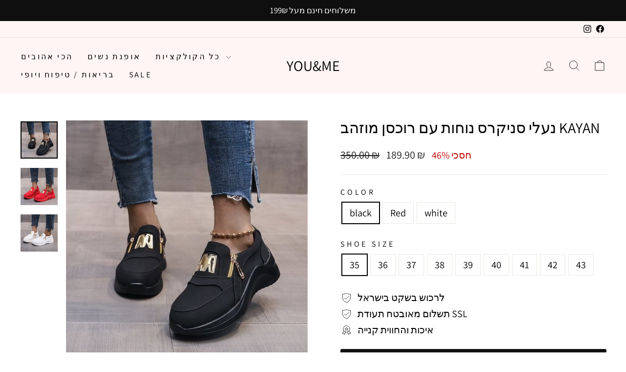

--- FILE ---
content_type: text/html; charset=utf-8
request_url: https://youandme.shop/products/kayan
body_size: 30806
content:
<!doctype html>
<html class="no-js" lang="he" dir="ltr">
<head>
  

  <meta charset="utf-8">
  <meta http-equiv="X-UA-Compatible" content="IE=edge,chrome=1">
  <meta name="viewport" content="width=device-width,initial-scale=1">
  <meta name="theme-color" content="#111111">
  <link rel="canonical" href="https://youandme.shop/products/kayan">
  <link rel="preconnect" href="https://cdn.shopify.com" crossorigin>
  <link rel="preconnect" href="https://fonts.shopifycdn.com" crossorigin>
  <link rel="dns-prefetch" href="https://productreviews.shopifycdn.com">
  <link rel="dns-prefetch" href="https://ajax.googleapis.com">
  <link rel="dns-prefetch" href="https://maps.googleapis.com">
  <link rel="dns-prefetch" href="https://maps.gstatic.com"><link rel="shortcut icon" href="//youandme.shop/cdn/shop/files/f49b5d547d8cdc9d5120c493e20a8c46_32x32.png?v=1745871558" type="image/png" /><title>נעלי סניקרס נוחות עם רוכסן מוזהב KAYAN
&ndash; you&amp;me
</title>
<meta name="description" content="נעלי סניקרס נוחות ואופנתיות עם סוליה עמידה ואיכותית עם טכנולוגיה אלסטית התומכת בכף הרגל. עיצוב יוקרתי משגע עם רוכסן ואות מוזהבים. אופנתיות ונוחות כאחד. ﻿ מידה אורך (ס&quot;מ) 34 22 35 22.5 36 23 37 23.5 38 24 39 24.5 40 25 41 25.5 42 26 43 26.5"><meta property="og:site_name" content="you&amp;me">
  <meta property="og:url" content="https://youandme.shop/products/kayan">
  <meta property="og:title" content="נעלי סניקרס נוחות עם רוכסן מוזהב KAYAN">
  <meta property="og:type" content="product">
  <meta property="og:description" content="נעלי סניקרס נוחות ואופנתיות עם סוליה עמידה ואיכותית עם טכנולוגיה אלסטית התומכת בכף הרגל. עיצוב יוקרתי משגע עם רוכסן ואות מוזהבים. אופנתיות ונוחות כאחד. ﻿ מידה אורך (ס&quot;מ) 34 22 35 22.5 36 23 37 23.5 38 24 39 24.5 40 25 41 25.5 42 26 43 26.5"><meta property="og:image" content="http://youandme.shop/cdn/shop/products/Hc740d61535684835a6ed21a41d003be4r.jpg?v=1636462036">
    <meta property="og:image:secure_url" content="https://youandme.shop/cdn/shop/products/Hc740d61535684835a6ed21a41d003be4r.jpg?v=1636462036">
    <meta property="og:image:width" content="500">
    <meta property="og:image:height" content="500"><meta name="twitter:site" content="@">
  <meta name="twitter:card" content="summary_large_image">
  <meta name="twitter:title" content="נעלי סניקרס נוחות עם רוכסן מוזהב KAYAN">
  <meta name="twitter:description" content="נעלי סניקרס נוחות ואופנתיות עם סוליה עמידה ואיכותית עם טכנולוגיה אלסטית התומכת בכף הרגל. עיצוב יוקרתי משגע עם רוכסן ואות מוזהבים. אופנתיות ונוחות כאחד. ﻿ מידה אורך (ס&quot;מ) 34 22 35 22.5 36 23 37 23.5 38 24 39 24.5 40 25 41 25.5 42 26 43 26.5">
<style data-shopify>@font-face {
  font-family: Assistant;
  font-weight: 400;
  font-style: normal;
  font-display: swap;
  src: url("//youandme.shop/cdn/fonts/assistant/assistant_n4.9120912a469cad1cc292572851508ca49d12e768.woff2") format("woff2"),
       url("//youandme.shop/cdn/fonts/assistant/assistant_n4.6e9875ce64e0fefcd3f4446b7ec9036b3ddd2985.woff") format("woff");
}

  @font-face {
  font-family: Assistant;
  font-weight: 400;
  font-style: normal;
  font-display: swap;
  src: url("//youandme.shop/cdn/fonts/assistant/assistant_n4.9120912a469cad1cc292572851508ca49d12e768.woff2") format("woff2"),
       url("//youandme.shop/cdn/fonts/assistant/assistant_n4.6e9875ce64e0fefcd3f4446b7ec9036b3ddd2985.woff") format("woff");
}


  @font-face {
  font-family: Assistant;
  font-weight: 600;
  font-style: normal;
  font-display: swap;
  src: url("//youandme.shop/cdn/fonts/assistant/assistant_n6.b2cbcfa81550fc99b5d970d0ef582eebcbac24e0.woff2") format("woff2"),
       url("//youandme.shop/cdn/fonts/assistant/assistant_n6.5dced1e1f897f561a8304b6ef1c533d81fd1c6e0.woff") format("woff");
}

  
  
</style><link href="//youandme.shop/cdn/shop/t/29/assets/theme.css?v=68356306574965478231746025892" rel="stylesheet" type="text/css" media="all" />
<style data-shopify>:root {
    --typeHeaderPrimary: Assistant;
    --typeHeaderFallback: sans-serif;
    --typeHeaderSize: 36px;
    --typeHeaderWeight: 400;
    --typeHeaderLineHeight: 1;
    --typeHeaderSpacing: 0.0em;

    --typeBasePrimary:Assistant;
    --typeBaseFallback:sans-serif;
    --typeBaseSize: 20px;
    --typeBaseWeight: 400;
    --typeBaseSpacing: 0.0em;
    --typeBaseLineHeight: 1.4;
    --typeBaselineHeightMinus01: 1.3;

    --typeCollectionTitle: 25px;

    --iconWeight: 2px;
    --iconLinecaps: miter;

    
        --buttonRadius: 3px;
    

    --colorGridOverlayOpacity: 0.1;
    --colorAnnouncement: #0f0f0f;
    --colorAnnouncementText: #ffffff;

    --colorBody: #ffffff;
    --colorBodyAlpha05: rgba(255, 255, 255, 0.05);
    --colorBodyDim: #f2f2f2;
    --colorBodyLightDim: #fafafa;
    --colorBodyMediumDim: #f5f5f5;


    --colorBorder: #e8e8e1;

    --colorBtnPrimary: #111111;
    --colorBtnPrimaryLight: #2b2b2b;
    --colorBtnPrimaryDim: #040404;
    --colorBtnPrimaryText: #ffffff;

    --colorCartDot: #ff4f33;

    --colorDrawers: #ffffff;
    --colorDrawersDim: #f2f2f2;
    --colorDrawerBorder: #e8e8e1;
    --colorDrawerText: #000000;
    --colorDrawerTextDark: #000000;
    --colorDrawerButton: #111111;
    --colorDrawerButtonText: #ffffff;

    --colorFooter: #ffffff;
    --colorFooterText: #000000;
    --colorFooterTextAlpha01: #000000;

    --colorGridOverlay: #000000;
    --colorGridOverlayOpacity: 0.1;

    --colorHeaderTextAlpha01: rgba(0, 0, 0, 0.1);

    --colorHeroText: #ffffff;

    --colorSmallImageBg: #ffffff;
    --colorLargeImageBg: #0f0f0f;

    --colorImageOverlay: #000000;
    --colorImageOverlayOpacity: 0.1;
    --colorImageOverlayTextShadow: 0.2;

    --colorLink: #000000;

    --colorModalBg: rgba(230, 230, 230, 0.6);

    --colorNav: #fff5f5;
    --colorNavText: #000000;

    --colorPrice: #1c1d1d;

    --colorSaleTag: #1c1d1d;
    --colorSaleTagText: #ffffff;

    --colorTextBody: #000000;
    --colorTextBodyAlpha015: rgba(0, 0, 0, 0.15);
    --colorTextBodyAlpha005: rgba(0, 0, 0, 0.05);
    --colorTextBodyAlpha008: rgba(0, 0, 0, 0.08);
    --colorTextSavings: #C20000;

    --urlIcoSelect: url(//youandme.shop/cdn/shop/t/29/assets/ico-select.svg);
    --urlIcoSelectFooter: url(//youandme.shop/cdn/shop/t/29/assets/ico-select-footer.svg);
    --urlIcoSelectWhite: url(//youandme.shop/cdn/shop/t/29/assets/ico-select-white.svg);

    --grid-gutter: 17px;
    --drawer-gutter: 20px;

    --sizeChartMargin: 25px 0;
    --sizeChartIconMargin: 5px;

    --newsletterReminderPadding: 40px;

    /*Shop Pay Installments*/
    --color-body-text: #000000;
    --color-body: #ffffff;
    --color-bg: #ffffff;
    }

    .placeholder-content {
    background-image: linear-gradient(100deg, #ffffff 40%, #f7f7f7 63%, #ffffff 79%);
    }</style><script>
    document.documentElement.className = document.documentElement.className.replace('no-js', 'js');

    window.theme = window.theme || {};
    theme.routes = {
      home: "/",
      cart: "/cart.js",
      cartPage: "/cart",
      cartAdd: "/cart/add.js",
      cartChange: "/cart/change.js",
      search: "/search",
      predictiveSearch: "/search/suggest"
    };
    theme.strings = {
      soldOut: "אזל",
      unavailable: "אינו זמין",
      inStockLabel: "במלאי, מוכן למשלוח",
      oneStockLabel: "מלאי נמוך - נותרו [count] פריט",
      otherStockLabel: "מלאי נמוך - נותרו [count] פריטים",
      willNotShipUntil: "מוכן למשלוח [date]",
      willBeInStockAfter: "חזרה למלאי [date]",
      waitingForStock: "",
      savePrice: "חסכי [saved_amount]",
      cartEmpty: "העגלה שלך ריקה כרגע.",
      cartTermsConfirmation: "עליך להסכים עם התנאים וההגבלות של המכירה כדי לבדוק את",
      searchCollections: "",
      searchPages: "",
      searchArticles: "",
      productFrom: "מ-",
      maxQuantity: "אתה יכול לקבל רק [quantity] של [title] בעגלה שלך."
    };
    theme.settings = {
      cartType: "drawer",
      isCustomerTemplate: false,
      moneyFormat: "{{amount}} ₪",
      saveType: "percent",
      productImageSize: "natural",
      productImageCover: false,
      predictiveSearch: true,
      predictiveSearchType: null,
      predictiveSearchVendor: false,
      predictiveSearchPrice: false,
      quickView: false,
      themeName: 'Impulse',
      themeVersion: "7.6.1"
    };
  </script>

  <script>window.performance && window.performance.mark && window.performance.mark('shopify.content_for_header.start');</script><meta name="google-site-verification" content="voybXAb3XsPUGcbBoQ-gMRrw5J7gUsZuz7Qx9ZTWv0w">
<meta name="google-site-verification" content="Yi0x5D086M-04nG0912O1f3Cq8tnfBltkjs6JHuLjj0">
<meta id="shopify-digital-wallet" name="shopify-digital-wallet" content="/38535954569/digital_wallets/dialog">
<link rel="alternate" type="application/json+oembed" href="https://youandme.shop/products/kayan.oembed">
<script async="async" src="/checkouts/internal/preloads.js?locale=he-IL"></script>
<script id="shopify-features" type="application/json">{"accessToken":"078667db0346f58ae1ffa6f4d31b035e","betas":["rich-media-storefront-analytics"],"domain":"youandme.shop","predictiveSearch":false,"shopId":38535954569,"locale":"he"}</script>
<script>var Shopify = Shopify || {};
Shopify.shop = "webcamhider.myshopify.com";
Shopify.locale = "he";
Shopify.currency = {"active":"ILS","rate":"1.0"};
Shopify.country = "IL";
Shopify.theme = {"name":"custom theme","id":142705655945,"schema_name":null,"schema_version":null,"theme_store_id":null,"role":"main"};
Shopify.theme.handle = "null";
Shopify.theme.style = {"id":null,"handle":null};
Shopify.cdnHost = "youandme.shop/cdn";
Shopify.routes = Shopify.routes || {};
Shopify.routes.root = "/";</script>
<script type="module">!function(o){(o.Shopify=o.Shopify||{}).modules=!0}(window);</script>
<script>!function(o){function n(){var o=[];function n(){o.push(Array.prototype.slice.apply(arguments))}return n.q=o,n}var t=o.Shopify=o.Shopify||{};t.loadFeatures=n(),t.autoloadFeatures=n()}(window);</script>
<script id="shop-js-analytics" type="application/json">{"pageType":"product"}</script>
<script defer="defer" async type="module" src="//youandme.shop/cdn/shopifycloud/shop-js/modules/v2/client.init-shop-cart-sync_BApSsMSl.en.esm.js"></script>
<script defer="defer" async type="module" src="//youandme.shop/cdn/shopifycloud/shop-js/modules/v2/chunk.common_CBoos6YZ.esm.js"></script>
<script type="module">
  await import("//youandme.shop/cdn/shopifycloud/shop-js/modules/v2/client.init-shop-cart-sync_BApSsMSl.en.esm.js");
await import("//youandme.shop/cdn/shopifycloud/shop-js/modules/v2/chunk.common_CBoos6YZ.esm.js");

  window.Shopify.SignInWithShop?.initShopCartSync?.({"fedCMEnabled":true,"windoidEnabled":true});

</script>
<script>(function() {
  var isLoaded = false;
  function asyncLoad() {
    if (isLoaded) return;
    isLoaded = true;
    var urls = ["https:\/\/d18eg7dreypte5.cloudfront.net\/scripts\/integrations\/subscription.js?shop=webcamhider.myshopify.com","https:\/\/loox.io\/widget\/Ey-IpQq7iO\/loox.1674550353219.js?shop=webcamhider.myshopify.com","https:\/\/d18eg7dreypte5.cloudfront.net\/browse-abandonment\/smsbump_timer.js?shop=webcamhider.myshopify.com"];
    for (var i = 0; i < urls.length; i++) {
      var s = document.createElement('script');
      s.type = 'text/javascript';
      s.async = true;
      s.src = urls[i];
      var x = document.getElementsByTagName('script')[0];
      x.parentNode.insertBefore(s, x);
    }
  };
  if(window.attachEvent) {
    window.attachEvent('onload', asyncLoad);
  } else {
    window.addEventListener('load', asyncLoad, false);
  }
})();</script>
<script id="__st">var __st={"a":38535954569,"offset":7200,"reqid":"c4005dc0-87c4-4c99-9064-f0135dacbe7c-1768917666","pageurl":"youandme.shop\/products\/kayan","u":"6977981f162f","p":"product","rtyp":"product","rid":6689799864457};</script>
<script>window.ShopifyPaypalV4VisibilityTracking = true;</script>
<script id="captcha-bootstrap">!function(){'use strict';const t='contact',e='account',n='new_comment',o=[[t,t],['blogs',n],['comments',n],[t,'customer']],c=[[e,'customer_login'],[e,'guest_login'],[e,'recover_customer_password'],[e,'create_customer']],r=t=>t.map((([t,e])=>`form[action*='/${t}']:not([data-nocaptcha='true']) input[name='form_type'][value='${e}']`)).join(','),a=t=>()=>t?[...document.querySelectorAll(t)].map((t=>t.form)):[];function s(){const t=[...o],e=r(t);return a(e)}const i='password',u='form_key',d=['recaptcha-v3-token','g-recaptcha-response','h-captcha-response',i],f=()=>{try{return window.sessionStorage}catch{return}},m='__shopify_v',_=t=>t.elements[u];function p(t,e,n=!1){try{const o=window.sessionStorage,c=JSON.parse(o.getItem(e)),{data:r}=function(t){const{data:e,action:n}=t;return t[m]||n?{data:e,action:n}:{data:t,action:n}}(c);for(const[e,n]of Object.entries(r))t.elements[e]&&(t.elements[e].value=n);n&&o.removeItem(e)}catch(o){console.error('form repopulation failed',{error:o})}}const l='form_type',E='cptcha';function T(t){t.dataset[E]=!0}const w=window,h=w.document,L='Shopify',v='ce_forms',y='captcha';let A=!1;((t,e)=>{const n=(g='f06e6c50-85a8-45c8-87d0-21a2b65856fe',I='https://cdn.shopify.com/shopifycloud/storefront-forms-hcaptcha/ce_storefront_forms_captcha_hcaptcha.v1.5.2.iife.js',D={infoText:'Protected by hCaptcha',privacyText:'Privacy',termsText:'Terms'},(t,e,n)=>{const o=w[L][v],c=o.bindForm;if(c)return c(t,g,e,D).then(n);var r;o.q.push([[t,g,e,D],n]),r=I,A||(h.body.append(Object.assign(h.createElement('script'),{id:'captcha-provider',async:!0,src:r})),A=!0)});var g,I,D;w[L]=w[L]||{},w[L][v]=w[L][v]||{},w[L][v].q=[],w[L][y]=w[L][y]||{},w[L][y].protect=function(t,e){n(t,void 0,e),T(t)},Object.freeze(w[L][y]),function(t,e,n,w,h,L){const[v,y,A,g]=function(t,e,n){const i=e?o:[],u=t?c:[],d=[...i,...u],f=r(d),m=r(i),_=r(d.filter((([t,e])=>n.includes(e))));return[a(f),a(m),a(_),s()]}(w,h,L),I=t=>{const e=t.target;return e instanceof HTMLFormElement?e:e&&e.form},D=t=>v().includes(t);t.addEventListener('submit',(t=>{const e=I(t);if(!e)return;const n=D(e)&&!e.dataset.hcaptchaBound&&!e.dataset.recaptchaBound,o=_(e),c=g().includes(e)&&(!o||!o.value);(n||c)&&t.preventDefault(),c&&!n&&(function(t){try{if(!f())return;!function(t){const e=f();if(!e)return;const n=_(t);if(!n)return;const o=n.value;o&&e.removeItem(o)}(t);const e=Array.from(Array(32),(()=>Math.random().toString(36)[2])).join('');!function(t,e){_(t)||t.append(Object.assign(document.createElement('input'),{type:'hidden',name:u})),t.elements[u].value=e}(t,e),function(t,e){const n=f();if(!n)return;const o=[...t.querySelectorAll(`input[type='${i}']`)].map((({name:t})=>t)),c=[...d,...o],r={};for(const[a,s]of new FormData(t).entries())c.includes(a)||(r[a]=s);n.setItem(e,JSON.stringify({[m]:1,action:t.action,data:r}))}(t,e)}catch(e){console.error('failed to persist form',e)}}(e),e.submit())}));const S=(t,e)=>{t&&!t.dataset[E]&&(n(t,e.some((e=>e===t))),T(t))};for(const o of['focusin','change'])t.addEventListener(o,(t=>{const e=I(t);D(e)&&S(e,y())}));const B=e.get('form_key'),M=e.get(l),P=B&&M;t.addEventListener('DOMContentLoaded',(()=>{const t=y();if(P)for(const e of t)e.elements[l].value===M&&p(e,B);[...new Set([...A(),...v().filter((t=>'true'===t.dataset.shopifyCaptcha))])].forEach((e=>S(e,t)))}))}(h,new URLSearchParams(w.location.search),n,t,e,['guest_login'])})(!0,!1)}();</script>
<script integrity="sha256-4kQ18oKyAcykRKYeNunJcIwy7WH5gtpwJnB7kiuLZ1E=" data-source-attribution="shopify.loadfeatures" defer="defer" src="//youandme.shop/cdn/shopifycloud/storefront/assets/storefront/load_feature-a0a9edcb.js" crossorigin="anonymous"></script>
<script data-source-attribution="shopify.dynamic_checkout.dynamic.init">var Shopify=Shopify||{};Shopify.PaymentButton=Shopify.PaymentButton||{isStorefrontPortableWallets:!0,init:function(){window.Shopify.PaymentButton.init=function(){};var t=document.createElement("script");t.src="https://youandme.shop/cdn/shopifycloud/portable-wallets/latest/portable-wallets.he.js",t.type="module",document.head.appendChild(t)}};
</script>
<script data-source-attribution="shopify.dynamic_checkout.buyer_consent">
  function portableWalletsHideBuyerConsent(e){var t=document.getElementById("shopify-buyer-consent"),n=document.getElementById("shopify-subscription-policy-button");t&&n&&(t.classList.add("hidden"),t.setAttribute("aria-hidden","true"),n.removeEventListener("click",e))}function portableWalletsShowBuyerConsent(e){var t=document.getElementById("shopify-buyer-consent"),n=document.getElementById("shopify-subscription-policy-button");t&&n&&(t.classList.remove("hidden"),t.removeAttribute("aria-hidden"),n.addEventListener("click",e))}window.Shopify?.PaymentButton&&(window.Shopify.PaymentButton.hideBuyerConsent=portableWalletsHideBuyerConsent,window.Shopify.PaymentButton.showBuyerConsent=portableWalletsShowBuyerConsent);
</script>
<script data-source-attribution="shopify.dynamic_checkout.cart.bootstrap">document.addEventListener("DOMContentLoaded",(function(){function t(){return document.querySelector("shopify-accelerated-checkout-cart, shopify-accelerated-checkout")}if(t())Shopify.PaymentButton.init();else{new MutationObserver((function(e,n){t()&&(Shopify.PaymentButton.init(),n.disconnect())})).observe(document.body,{childList:!0,subtree:!0})}}));
</script>

<script>window.performance && window.performance.mark && window.performance.mark('shopify.content_for_header.end');</script>

  <script src="//youandme.shop/cdn/shop/t/29/assets/vendor-scripts-v11.js" defer="defer"></script><script src="//youandme.shop/cdn/shop/t/29/assets/theme.js?v=104180769944361832221745342840" defer="defer"></script>
<link href="https://monorail-edge.shopifysvc.com" rel="dns-prefetch">
<script>(function(){if ("sendBeacon" in navigator && "performance" in window) {try {var session_token_from_headers = performance.getEntriesByType('navigation')[0].serverTiming.find(x => x.name == '_s').description;} catch {var session_token_from_headers = undefined;}var session_cookie_matches = document.cookie.match(/_shopify_s=([^;]*)/);var session_token_from_cookie = session_cookie_matches && session_cookie_matches.length === 2 ? session_cookie_matches[1] : "";var session_token = session_token_from_headers || session_token_from_cookie || "";function handle_abandonment_event(e) {var entries = performance.getEntries().filter(function(entry) {return /monorail-edge.shopifysvc.com/.test(entry.name);});if (!window.abandonment_tracked && entries.length === 0) {window.abandonment_tracked = true;var currentMs = Date.now();var navigation_start = performance.timing.navigationStart;var payload = {shop_id: 38535954569,url: window.location.href,navigation_start,duration: currentMs - navigation_start,session_token,page_type: "product"};window.navigator.sendBeacon("https://monorail-edge.shopifysvc.com/v1/produce", JSON.stringify({schema_id: "online_store_buyer_site_abandonment/1.1",payload: payload,metadata: {event_created_at_ms: currentMs,event_sent_at_ms: currentMs}}));}}window.addEventListener('pagehide', handle_abandonment_event);}}());</script>
<script id="web-pixels-manager-setup">(function e(e,d,r,n,o){if(void 0===o&&(o={}),!Boolean(null===(a=null===(i=window.Shopify)||void 0===i?void 0:i.analytics)||void 0===a?void 0:a.replayQueue)){var i,a;window.Shopify=window.Shopify||{};var t=window.Shopify;t.analytics=t.analytics||{};var s=t.analytics;s.replayQueue=[],s.publish=function(e,d,r){return s.replayQueue.push([e,d,r]),!0};try{self.performance.mark("wpm:start")}catch(e){}var l=function(){var e={modern:/Edge?\/(1{2}[4-9]|1[2-9]\d|[2-9]\d{2}|\d{4,})\.\d+(\.\d+|)|Firefox\/(1{2}[4-9]|1[2-9]\d|[2-9]\d{2}|\d{4,})\.\d+(\.\d+|)|Chrom(ium|e)\/(9{2}|\d{3,})\.\d+(\.\d+|)|(Maci|X1{2}).+ Version\/(15\.\d+|(1[6-9]|[2-9]\d|\d{3,})\.\d+)([,.]\d+|)( \(\w+\)|)( Mobile\/\w+|) Safari\/|Chrome.+OPR\/(9{2}|\d{3,})\.\d+\.\d+|(CPU[ +]OS|iPhone[ +]OS|CPU[ +]iPhone|CPU IPhone OS|CPU iPad OS)[ +]+(15[._]\d+|(1[6-9]|[2-9]\d|\d{3,})[._]\d+)([._]\d+|)|Android:?[ /-](13[3-9]|1[4-9]\d|[2-9]\d{2}|\d{4,})(\.\d+|)(\.\d+|)|Android.+Firefox\/(13[5-9]|1[4-9]\d|[2-9]\d{2}|\d{4,})\.\d+(\.\d+|)|Android.+Chrom(ium|e)\/(13[3-9]|1[4-9]\d|[2-9]\d{2}|\d{4,})\.\d+(\.\d+|)|SamsungBrowser\/([2-9]\d|\d{3,})\.\d+/,legacy:/Edge?\/(1[6-9]|[2-9]\d|\d{3,})\.\d+(\.\d+|)|Firefox\/(5[4-9]|[6-9]\d|\d{3,})\.\d+(\.\d+|)|Chrom(ium|e)\/(5[1-9]|[6-9]\d|\d{3,})\.\d+(\.\d+|)([\d.]+$|.*Safari\/(?![\d.]+ Edge\/[\d.]+$))|(Maci|X1{2}).+ Version\/(10\.\d+|(1[1-9]|[2-9]\d|\d{3,})\.\d+)([,.]\d+|)( \(\w+\)|)( Mobile\/\w+|) Safari\/|Chrome.+OPR\/(3[89]|[4-9]\d|\d{3,})\.\d+\.\d+|(CPU[ +]OS|iPhone[ +]OS|CPU[ +]iPhone|CPU IPhone OS|CPU iPad OS)[ +]+(10[._]\d+|(1[1-9]|[2-9]\d|\d{3,})[._]\d+)([._]\d+|)|Android:?[ /-](13[3-9]|1[4-9]\d|[2-9]\d{2}|\d{4,})(\.\d+|)(\.\d+|)|Mobile Safari.+OPR\/([89]\d|\d{3,})\.\d+\.\d+|Android.+Firefox\/(13[5-9]|1[4-9]\d|[2-9]\d{2}|\d{4,})\.\d+(\.\d+|)|Android.+Chrom(ium|e)\/(13[3-9]|1[4-9]\d|[2-9]\d{2}|\d{4,})\.\d+(\.\d+|)|Android.+(UC? ?Browser|UCWEB|U3)[ /]?(15\.([5-9]|\d{2,})|(1[6-9]|[2-9]\d|\d{3,})\.\d+)\.\d+|SamsungBrowser\/(5\.\d+|([6-9]|\d{2,})\.\d+)|Android.+MQ{2}Browser\/(14(\.(9|\d{2,})|)|(1[5-9]|[2-9]\d|\d{3,})(\.\d+|))(\.\d+|)|K[Aa][Ii]OS\/(3\.\d+|([4-9]|\d{2,})\.\d+)(\.\d+|)/},d=e.modern,r=e.legacy,n=navigator.userAgent;return n.match(d)?"modern":n.match(r)?"legacy":"unknown"}(),u="modern"===l?"modern":"legacy",c=(null!=n?n:{modern:"",legacy:""})[u],f=function(e){return[e.baseUrl,"/wpm","/b",e.hashVersion,"modern"===e.buildTarget?"m":"l",".js"].join("")}({baseUrl:d,hashVersion:r,buildTarget:u}),m=function(e){var d=e.version,r=e.bundleTarget,n=e.surface,o=e.pageUrl,i=e.monorailEndpoint;return{emit:function(e){var a=e.status,t=e.errorMsg,s=(new Date).getTime(),l=JSON.stringify({metadata:{event_sent_at_ms:s},events:[{schema_id:"web_pixels_manager_load/3.1",payload:{version:d,bundle_target:r,page_url:o,status:a,surface:n,error_msg:t},metadata:{event_created_at_ms:s}}]});if(!i)return console&&console.warn&&console.warn("[Web Pixels Manager] No Monorail endpoint provided, skipping logging."),!1;try{return self.navigator.sendBeacon.bind(self.navigator)(i,l)}catch(e){}var u=new XMLHttpRequest;try{return u.open("POST",i,!0),u.setRequestHeader("Content-Type","text/plain"),u.send(l),!0}catch(e){return console&&console.warn&&console.warn("[Web Pixels Manager] Got an unhandled error while logging to Monorail."),!1}}}}({version:r,bundleTarget:l,surface:e.surface,pageUrl:self.location.href,monorailEndpoint:e.monorailEndpoint});try{o.browserTarget=l,function(e){var d=e.src,r=e.async,n=void 0===r||r,o=e.onload,i=e.onerror,a=e.sri,t=e.scriptDataAttributes,s=void 0===t?{}:t,l=document.createElement("script"),u=document.querySelector("head"),c=document.querySelector("body");if(l.async=n,l.src=d,a&&(l.integrity=a,l.crossOrigin="anonymous"),s)for(var f in s)if(Object.prototype.hasOwnProperty.call(s,f))try{l.dataset[f]=s[f]}catch(e){}if(o&&l.addEventListener("load",o),i&&l.addEventListener("error",i),u)u.appendChild(l);else{if(!c)throw new Error("Did not find a head or body element to append the script");c.appendChild(l)}}({src:f,async:!0,onload:function(){if(!function(){var e,d;return Boolean(null===(d=null===(e=window.Shopify)||void 0===e?void 0:e.analytics)||void 0===d?void 0:d.initialized)}()){var d=window.webPixelsManager.init(e)||void 0;if(d){var r=window.Shopify.analytics;r.replayQueue.forEach((function(e){var r=e[0],n=e[1],o=e[2];d.publishCustomEvent(r,n,o)})),r.replayQueue=[],r.publish=d.publishCustomEvent,r.visitor=d.visitor,r.initialized=!0}}},onerror:function(){return m.emit({status:"failed",errorMsg:"".concat(f," has failed to load")})},sri:function(e){var d=/^sha384-[A-Za-z0-9+/=]+$/;return"string"==typeof e&&d.test(e)}(c)?c:"",scriptDataAttributes:o}),m.emit({status:"loading"})}catch(e){m.emit({status:"failed",errorMsg:(null==e?void 0:e.message)||"Unknown error"})}}})({shopId: 38535954569,storefrontBaseUrl: "https://youandme.shop",extensionsBaseUrl: "https://extensions.shopifycdn.com/cdn/shopifycloud/web-pixels-manager",monorailEndpoint: "https://monorail-edge.shopifysvc.com/unstable/produce_batch",surface: "storefront-renderer",enabledBetaFlags: ["2dca8a86"],webPixelsConfigList: [{"id":"487587977","configuration":"{\"config\":\"{\\\"pixel_id\\\":\\\"AW-351707081\\\",\\\"target_country\\\":\\\"IL\\\",\\\"gtag_events\\\":[{\\\"type\\\":\\\"search\\\",\\\"action_label\\\":\\\"AW-351707081\\\/KcyVCOiS0coCEMm_2qcB\\\"},{\\\"type\\\":\\\"begin_checkout\\\",\\\"action_label\\\":\\\"AW-351707081\\\/C1jDCOWS0coCEMm_2qcB\\\"},{\\\"type\\\":\\\"view_item\\\",\\\"action_label\\\":[\\\"AW-351707081\\\/a-J3CLqR0coCEMm_2qcB\\\",\\\"MC-TPENV7ZCTM\\\"]},{\\\"type\\\":\\\"purchase\\\",\\\"action_label\\\":[\\\"AW-351707081\\\/tz4DCLeR0coCEMm_2qcB\\\",\\\"MC-TPENV7ZCTM\\\"]},{\\\"type\\\":\\\"page_view\\\",\\\"action_label\\\":[\\\"AW-351707081\\\/HBqHCLSR0coCEMm_2qcB\\\",\\\"MC-TPENV7ZCTM\\\"]},{\\\"type\\\":\\\"add_payment_info\\\",\\\"action_label\\\":\\\"AW-351707081\\\/7FBXCOuS0coCEMm_2qcB\\\"},{\\\"type\\\":\\\"add_to_cart\\\",\\\"action_label\\\":\\\"AW-351707081\\\/fpYhCL2R0coCEMm_2qcB\\\"}],\\\"enable_monitoring_mode\\\":false}\"}","eventPayloadVersion":"v1","runtimeContext":"OPEN","scriptVersion":"b2a88bafab3e21179ed38636efcd8a93","type":"APP","apiClientId":1780363,"privacyPurposes":[],"dataSharingAdjustments":{"protectedCustomerApprovalScopes":["read_customer_address","read_customer_email","read_customer_name","read_customer_personal_data","read_customer_phone"]}},{"id":"376209545","configuration":"{\"pixelCode\":\"CHD3DDBC77U4U8BVC78G\"}","eventPayloadVersion":"v1","runtimeContext":"STRICT","scriptVersion":"22e92c2ad45662f435e4801458fb78cc","type":"APP","apiClientId":4383523,"privacyPurposes":["ANALYTICS","MARKETING","SALE_OF_DATA"],"dataSharingAdjustments":{"protectedCustomerApprovalScopes":["read_customer_address","read_customer_email","read_customer_name","read_customer_personal_data","read_customer_phone"]}},{"id":"162529417","configuration":"{\"pixel_id\":\"1003000220206055\",\"pixel_type\":\"facebook_pixel\",\"metaapp_system_user_token\":\"-\"}","eventPayloadVersion":"v1","runtimeContext":"OPEN","scriptVersion":"ca16bc87fe92b6042fbaa3acc2fbdaa6","type":"APP","apiClientId":2329312,"privacyPurposes":["ANALYTICS","MARKETING","SALE_OF_DATA"],"dataSharingAdjustments":{"protectedCustomerApprovalScopes":["read_customer_address","read_customer_email","read_customer_name","read_customer_personal_data","read_customer_phone"]}},{"id":"16744585","configuration":"{\"store\":\"webcamhider.myshopify.com\"}","eventPayloadVersion":"v1","runtimeContext":"STRICT","scriptVersion":"8450b52b59e80bfb2255f1e069ee1acd","type":"APP","apiClientId":740217,"privacyPurposes":["ANALYTICS","MARKETING","SALE_OF_DATA"],"dataSharingAdjustments":{"protectedCustomerApprovalScopes":["read_customer_address","read_customer_email","read_customer_name","read_customer_personal_data","read_customer_phone"]}},{"id":"91357321","eventPayloadVersion":"v1","runtimeContext":"LAX","scriptVersion":"1","type":"CUSTOM","privacyPurposes":["ANALYTICS"],"name":"Google Analytics tag (migrated)"},{"id":"shopify-app-pixel","configuration":"{}","eventPayloadVersion":"v1","runtimeContext":"STRICT","scriptVersion":"0450","apiClientId":"shopify-pixel","type":"APP","privacyPurposes":["ANALYTICS","MARKETING"]},{"id":"shopify-custom-pixel","eventPayloadVersion":"v1","runtimeContext":"LAX","scriptVersion":"0450","apiClientId":"shopify-pixel","type":"CUSTOM","privacyPurposes":["ANALYTICS","MARKETING"]}],isMerchantRequest: false,initData: {"shop":{"name":"you\u0026me","paymentSettings":{"currencyCode":"ILS"},"myshopifyDomain":"webcamhider.myshopify.com","countryCode":"IL","storefrontUrl":"https:\/\/youandme.shop"},"customer":null,"cart":null,"checkout":null,"productVariants":[{"price":{"amount":189.9,"currencyCode":"ILS"},"product":{"title":"נעלי סניקרס נוחות עם רוכסן מוזהב KAYAN","vendor":"you\u0026me","id":"6689799864457","untranslatedTitle":"נעלי סניקרס נוחות עם רוכסן מוזהב KAYAN","url":"\/products\/kayan","type":""},"id":"39645092151433","image":{"src":"\/\/youandme.shop\/cdn\/shop\/products\/Hc740d61535684835a6ed21a41d003be4r.jpg?v=1636462036"},"sku":"14:193;200000124:200000333","title":"black \/ 35","untranslatedTitle":"black \/ 35"},{"price":{"amount":189.9,"currencyCode":"ILS"},"product":{"title":"נעלי סניקרס נוחות עם רוכסן מוזהב KAYAN","vendor":"you\u0026me","id":"6689799864457","untranslatedTitle":"נעלי סניקרס נוחות עם רוכסן מוזהב KAYAN","url":"\/products\/kayan","type":""},"id":"39645092282505","image":{"src":"\/\/youandme.shop\/cdn\/shop\/products\/Hc740d61535684835a6ed21a41d003be4r.jpg?v=1636462036"},"sku":"14:193;200000124:200000334","title":"black \/ 36","untranslatedTitle":"black \/ 36"},{"price":{"amount":189.9,"currencyCode":"ILS"},"product":{"title":"נעלי סניקרס נוחות עם רוכסן מוזהב KAYAN","vendor":"you\u0026me","id":"6689799864457","untranslatedTitle":"נעלי סניקרס נוחות עם רוכסן מוזהב KAYAN","url":"\/products\/kayan","type":""},"id":"39645092413577","image":{"src":"\/\/youandme.shop\/cdn\/shop\/products\/Hc740d61535684835a6ed21a41d003be4r.jpg?v=1636462036"},"sku":"14:193;200000124:100010482","title":"black \/ 37","untranslatedTitle":"black \/ 37"},{"price":{"amount":189.9,"currencyCode":"ILS"},"product":{"title":"נעלי סניקרס נוחות עם רוכסן מוזהב KAYAN","vendor":"you\u0026me","id":"6689799864457","untranslatedTitle":"נעלי סניקרס נוחות עם רוכסן מוזהב KAYAN","url":"\/products\/kayan","type":""},"id":"39645092642953","image":{"src":"\/\/youandme.shop\/cdn\/shop\/products\/Hc740d61535684835a6ed21a41d003be4r.jpg?v=1636462036"},"sku":"14:193;200000124:200000898","title":"black \/ 38","untranslatedTitle":"black \/ 38"},{"price":{"amount":189.9,"currencyCode":"ILS"},"product":{"title":"נעלי סניקרס נוחות עם רוכסן מוזהב KAYAN","vendor":"you\u0026me","id":"6689799864457","untranslatedTitle":"נעלי סניקרס נוחות עם רוכסן מוזהב KAYAN","url":"\/products\/kayan","type":""},"id":"39645093036169","image":{"src":"\/\/youandme.shop\/cdn\/shop\/products\/Hc740d61535684835a6ed21a41d003be4r.jpg?v=1636462036"},"sku":"14:193;200000124:200000364","title":"black \/ 39","untranslatedTitle":"black \/ 39"},{"price":{"amount":189.9,"currencyCode":"ILS"},"product":{"title":"נעלי סניקרס נוחות עם רוכסן מוזהב KAYAN","vendor":"you\u0026me","id":"6689799864457","untranslatedTitle":"נעלי סניקרס נוחות עם רוכסן מוזהב KAYAN","url":"\/products\/kayan","type":""},"id":"39645093462153","image":{"src":"\/\/youandme.shop\/cdn\/shop\/products\/Hc740d61535684835a6ed21a41d003be4r.jpg?v=1636462036"},"sku":"14:193;200000124:100013888","title":"black \/ 40","untranslatedTitle":"black \/ 40"},{"price":{"amount":189.9,"currencyCode":"ILS"},"product":{"title":"נעלי סניקרס נוחות עם רוכסן מוזהב KAYAN","vendor":"you\u0026me","id":"6689799864457","untranslatedTitle":"נעלי סניקרס נוחות עם רוכסן מוזהב KAYAN","url":"\/products\/kayan","type":""},"id":"39645093888137","image":{"src":"\/\/youandme.shop\/cdn\/shop\/products\/Hc740d61535684835a6ed21a41d003be4r.jpg?v=1636462036"},"sku":"14:193;200000124:100010483","title":"black \/ 41","untranslatedTitle":"black \/ 41"},{"price":{"amount":189.9,"currencyCode":"ILS"},"product":{"title":"נעלי סניקרס נוחות עם רוכסן מוזהב KAYAN","vendor":"you\u0026me","id":"6689799864457","untranslatedTitle":"נעלי סניקרס נוחות עם רוכסן מוזהב KAYAN","url":"\/products\/kayan","type":""},"id":"39645094248585","image":{"src":"\/\/youandme.shop\/cdn\/shop\/products\/Hc740d61535684835a6ed21a41d003be4r.jpg?v=1636462036"},"sku":"14:193;200000124:200000337","title":"black \/ 42","untranslatedTitle":"black \/ 42"},{"price":{"amount":189.9,"currencyCode":"ILS"},"product":{"title":"נעלי סניקרס נוחות עם רוכסן מוזהב KAYAN","vendor":"you\u0026me","id":"6689799864457","untranslatedTitle":"נעלי סניקרס נוחות עם רוכסן מוזהב KAYAN","url":"\/products\/kayan","type":""},"id":"39645094707337","image":{"src":"\/\/youandme.shop\/cdn\/shop\/products\/Hc740d61535684835a6ed21a41d003be4r.jpg?v=1636462036"},"sku":"14:193;200000124:200000338","title":"black \/ 43","untranslatedTitle":"black \/ 43"},{"price":{"amount":189.9,"currencyCode":"ILS"},"product":{"title":"נעלי סניקרס נוחות עם רוכסן מוזהב KAYAN","vendor":"you\u0026me","id":"6689799864457","untranslatedTitle":"נעלי סניקרס נוחות עם רוכסן מוזהב KAYAN","url":"\/products\/kayan","type":""},"id":"39645092216969","image":{"src":"\/\/youandme.shop\/cdn\/shop\/products\/H57e23a3ce04744b1ab1078c3a0d8543cD.jpg?v=1636462027"},"sku":"14:10;200000124:200000333","title":"Red \/ 35","untranslatedTitle":"Red \/ 35"},{"price":{"amount":189.9,"currencyCode":"ILS"},"product":{"title":"נעלי סניקרס נוחות עם רוכסן מוזהב KAYAN","vendor":"you\u0026me","id":"6689799864457","untranslatedTitle":"נעלי סניקרס נוחות עם רוכסן מוזהב KAYAN","url":"\/products\/kayan","type":""},"id":"39645092348041","image":{"src":"\/\/youandme.shop\/cdn\/shop\/products\/H57e23a3ce04744b1ab1078c3a0d8543cD.jpg?v=1636462027"},"sku":"14:10;200000124:200000334","title":"Red \/ 36","untranslatedTitle":"Red \/ 36"},{"price":{"amount":189.9,"currencyCode":"ILS"},"product":{"title":"נעלי סניקרס נוחות עם רוכסן מוזהב KAYAN","vendor":"you\u0026me","id":"6689799864457","untranslatedTitle":"נעלי סניקרס נוחות עם רוכסן מוזהב KAYAN","url":"\/products\/kayan","type":""},"id":"39645092479113","image":{"src":"\/\/youandme.shop\/cdn\/shop\/products\/H57e23a3ce04744b1ab1078c3a0d8543cD.jpg?v=1636462027"},"sku":"14:10;200000124:100010482","title":"Red \/ 37","untranslatedTitle":"Red \/ 37"},{"price":{"amount":189.9,"currencyCode":"ILS"},"product":{"title":"נעלי סניקרס נוחות עם רוכסן מוזהב KAYAN","vendor":"you\u0026me","id":"6689799864457","untranslatedTitle":"נעלי סניקרס נוחות עם רוכסן מוזהב KAYAN","url":"\/products\/kayan","type":""},"id":"39645092872329","image":{"src":"\/\/youandme.shop\/cdn\/shop\/products\/H57e23a3ce04744b1ab1078c3a0d8543cD.jpg?v=1636462027"},"sku":"14:10;200000124:200000898","title":"Red \/ 38","untranslatedTitle":"Red \/ 38"},{"price":{"amount":189.9,"currencyCode":"ILS"},"product":{"title":"נעלי סניקרס נוחות עם רוכסן מוזהב KAYAN","vendor":"you\u0026me","id":"6689799864457","untranslatedTitle":"נעלי סניקרס נוחות עם רוכסן מוזהב KAYAN","url":"\/products\/kayan","type":""},"id":"39645093232777","image":{"src":"\/\/youandme.shop\/cdn\/shop\/products\/H57e23a3ce04744b1ab1078c3a0d8543cD.jpg?v=1636462027"},"sku":"14:10;200000124:200000364","title":"Red \/ 39","untranslatedTitle":"Red \/ 39"},{"price":{"amount":189.9,"currencyCode":"ILS"},"product":{"title":"נעלי סניקרס נוחות עם רוכסן מוזהב KAYAN","vendor":"you\u0026me","id":"6689799864457","untranslatedTitle":"נעלי סניקרס נוחות עם רוכסן מוזהב KAYAN","url":"\/products\/kayan","type":""},"id":"39645093691529","image":{"src":"\/\/youandme.shop\/cdn\/shop\/products\/H57e23a3ce04744b1ab1078c3a0d8543cD.jpg?v=1636462027"},"sku":"14:10;200000124:100013888","title":"Red \/ 40","untranslatedTitle":"Red \/ 40"},{"price":{"amount":189.9,"currencyCode":"ILS"},"product":{"title":"נעלי סניקרס נוחות עם רוכסן מוזהב KAYAN","vendor":"you\u0026me","id":"6689799864457","untranslatedTitle":"נעלי סניקרס נוחות עם רוכסן מוזהב KAYAN","url":"\/products\/kayan","type":""},"id":"39645094051977","image":{"src":"\/\/youandme.shop\/cdn\/shop\/products\/H57e23a3ce04744b1ab1078c3a0d8543cD.jpg?v=1636462027"},"sku":"14:10;200000124:100010483","title":"Red \/ 41","untranslatedTitle":"Red \/ 41"},{"price":{"amount":189.9,"currencyCode":"ILS"},"product":{"title":"נעלי סניקרס נוחות עם רוכסן מוזהב KAYAN","vendor":"you\u0026me","id":"6689799864457","untranslatedTitle":"נעלי סניקרס נוחות עם רוכסן מוזהב KAYAN","url":"\/products\/kayan","type":""},"id":"39645094510729","image":{"src":"\/\/youandme.shop\/cdn\/shop\/products\/H57e23a3ce04744b1ab1078c3a0d8543cD.jpg?v=1636462027"},"sku":"14:10;200000124:200000337","title":"Red \/ 42","untranslatedTitle":"Red \/ 42"},{"price":{"amount":189.9,"currencyCode":"ILS"},"product":{"title":"נעלי סניקרס נוחות עם רוכסן מוזהב KAYAN","vendor":"you\u0026me","id":"6689799864457","untranslatedTitle":"נעלי סניקרס נוחות עם רוכסן מוזהב KAYAN","url":"\/products\/kayan","type":""},"id":"39645094969481","image":{"src":"\/\/youandme.shop\/cdn\/shop\/products\/H57e23a3ce04744b1ab1078c3a0d8543cD.jpg?v=1636462027"},"sku":"14:10;200000124:200000338","title":"Red \/ 43","untranslatedTitle":"Red \/ 43"},{"price":{"amount":189.9,"currencyCode":"ILS"},"product":{"title":"נעלי סניקרס נוחות עם רוכסן מוזהב KAYAN","vendor":"you\u0026me","id":"6689799864457","untranslatedTitle":"נעלי סניקרס נוחות עם רוכסן מוזהב KAYAN","url":"\/products\/kayan","type":""},"id":"39645092249737","image":{"src":"\/\/youandme.shop\/cdn\/shop\/products\/H126952c80f1e4a179206683de69e63f0k.jpg?v=1636462034"},"sku":"14:29;200000124:200000333","title":"white \/ 35","untranslatedTitle":"white \/ 35"},{"price":{"amount":189.9,"currencyCode":"ILS"},"product":{"title":"נעלי סניקרס נוחות עם רוכסן מוזהב KAYAN","vendor":"you\u0026me","id":"6689799864457","untranslatedTitle":"נעלי סניקרס נוחות עם רוכסן מוזהב KAYAN","url":"\/products\/kayan","type":""},"id":"39645092380809","image":{"src":"\/\/youandme.shop\/cdn\/shop\/products\/H126952c80f1e4a179206683de69e63f0k.jpg?v=1636462034"},"sku":"14:29;200000124:200000334","title":"white \/ 36","untranslatedTitle":"white \/ 36"},{"price":{"amount":189.9,"currencyCode":"ILS"},"product":{"title":"נעלי סניקרס נוחות עם רוכסן מוזהב KAYAN","vendor":"you\u0026me","id":"6689799864457","untranslatedTitle":"נעלי סניקרס נוחות עם רוכסן מוזהב KAYAN","url":"\/products\/kayan","type":""},"id":"39645092544649","image":{"src":"\/\/youandme.shop\/cdn\/shop\/products\/H126952c80f1e4a179206683de69e63f0k.jpg?v=1636462034"},"sku":"14:29;200000124:100010482","title":"white \/ 37","untranslatedTitle":"white \/ 37"},{"price":{"amount":189.9,"currencyCode":"ILS"},"product":{"title":"נעלי סניקרס נוחות עם רוכסן מוזהב KAYAN","vendor":"you\u0026me","id":"6689799864457","untranslatedTitle":"נעלי סניקרס נוחות עם רוכסן מוזהב KAYAN","url":"\/products\/kayan","type":""},"id":"39645092937865","image":{"src":"\/\/youandme.shop\/cdn\/shop\/products\/H126952c80f1e4a179206683de69e63f0k.jpg?v=1636462034"},"sku":"14:29;200000124:200000898","title":"white \/ 38","untranslatedTitle":"white \/ 38"},{"price":{"amount":189.9,"currencyCode":"ILS"},"product":{"title":"נעלי סניקרס נוחות עם רוכסן מוזהב KAYAN","vendor":"you\u0026me","id":"6689799864457","untranslatedTitle":"נעלי סניקרס נוחות עם רוכסן מוזהב KAYAN","url":"\/products\/kayan","type":""},"id":"39645093363849","image":{"src":"\/\/youandme.shop\/cdn\/shop\/products\/H126952c80f1e4a179206683de69e63f0k.jpg?v=1636462034"},"sku":"14:29;200000124:200000364","title":"white \/ 39","untranslatedTitle":"white \/ 39"},{"price":{"amount":189.9,"currencyCode":"ILS"},"product":{"title":"נעלי סניקרס נוחות עם רוכסן מוזהב KAYAN","vendor":"you\u0026me","id":"6689799864457","untranslatedTitle":"נעלי סניקרס נוחות עם רוכסן מוזהב KAYAN","url":"\/products\/kayan","type":""},"id":"39645093789833","image":{"src":"\/\/youandme.shop\/cdn\/shop\/products\/H126952c80f1e4a179206683de69e63f0k.jpg?v=1636462034"},"sku":"14:29;200000124:100013888","title":"white \/ 40","untranslatedTitle":"white \/ 40"},{"price":{"amount":189.9,"currencyCode":"ILS"},"product":{"title":"נעלי סניקרס נוחות עם רוכסן מוזהב KAYAN","vendor":"you\u0026me","id":"6689799864457","untranslatedTitle":"נעלי סניקרס נוחות עם רוכסן מוזהב KAYAN","url":"\/products\/kayan","type":""},"id":"39645094150281","image":{"src":"\/\/youandme.shop\/cdn\/shop\/products\/H126952c80f1e4a179206683de69e63f0k.jpg?v=1636462034"},"sku":"14:29;200000124:100010483","title":"white \/ 41","untranslatedTitle":"white \/ 41"},{"price":{"amount":189.9,"currencyCode":"ILS"},"product":{"title":"נעלי סניקרס נוחות עם רוכסן מוזהב KAYAN","vendor":"you\u0026me","id":"6689799864457","untranslatedTitle":"נעלי סניקרס נוחות עם רוכסן מוזהב KAYAN","url":"\/products\/kayan","type":""},"id":"39645094609033","image":{"src":"\/\/youandme.shop\/cdn\/shop\/products\/H126952c80f1e4a179206683de69e63f0k.jpg?v=1636462034"},"sku":"14:29;200000124:200000337","title":"white \/ 42","untranslatedTitle":"white \/ 42"},{"price":{"amount":189.9,"currencyCode":"ILS"},"product":{"title":"נעלי סניקרס נוחות עם רוכסן מוזהב KAYAN","vendor":"you\u0026me","id":"6689799864457","untranslatedTitle":"נעלי סניקרס נוחות עם רוכסן מוזהב KAYAN","url":"\/products\/kayan","type":""},"id":"39645095100553","image":{"src":"\/\/youandme.shop\/cdn\/shop\/products\/H126952c80f1e4a179206683de69e63f0k.jpg?v=1636462034"},"sku":"14:29;200000124:200000338","title":"white \/ 43","untranslatedTitle":"white \/ 43"}],"purchasingCompany":null},},"https://youandme.shop/cdn","fcfee988w5aeb613cpc8e4bc33m6693e112",{"modern":"","legacy":""},{"shopId":"38535954569","storefrontBaseUrl":"https:\/\/youandme.shop","extensionBaseUrl":"https:\/\/extensions.shopifycdn.com\/cdn\/shopifycloud\/web-pixels-manager","surface":"storefront-renderer","enabledBetaFlags":"[\"2dca8a86\"]","isMerchantRequest":"false","hashVersion":"fcfee988w5aeb613cpc8e4bc33m6693e112","publish":"custom","events":"[[\"page_viewed\",{}],[\"product_viewed\",{\"productVariant\":{\"price\":{\"amount\":189.9,\"currencyCode\":\"ILS\"},\"product\":{\"title\":\"נעלי סניקרס נוחות עם רוכסן מוזהב KAYAN\",\"vendor\":\"you\u0026me\",\"id\":\"6689799864457\",\"untranslatedTitle\":\"נעלי סניקרס נוחות עם רוכסן מוזהב KAYAN\",\"url\":\"\/products\/kayan\",\"type\":\"\"},\"id\":\"39645092151433\",\"image\":{\"src\":\"\/\/youandme.shop\/cdn\/shop\/products\/Hc740d61535684835a6ed21a41d003be4r.jpg?v=1636462036\"},\"sku\":\"14:193;200000124:200000333\",\"title\":\"black \/ 35\",\"untranslatedTitle\":\"black \/ 35\"}}]]"});</script><script>
  window.ShopifyAnalytics = window.ShopifyAnalytics || {};
  window.ShopifyAnalytics.meta = window.ShopifyAnalytics.meta || {};
  window.ShopifyAnalytics.meta.currency = 'ILS';
  var meta = {"product":{"id":6689799864457,"gid":"gid:\/\/shopify\/Product\/6689799864457","vendor":"you\u0026me","type":"","handle":"kayan","variants":[{"id":39645092151433,"price":18990,"name":"נעלי סניקרס נוחות עם רוכסן מוזהב KAYAN - black \/ 35","public_title":"black \/ 35","sku":"14:193;200000124:200000333"},{"id":39645092282505,"price":18990,"name":"נעלי סניקרס נוחות עם רוכסן מוזהב KAYAN - black \/ 36","public_title":"black \/ 36","sku":"14:193;200000124:200000334"},{"id":39645092413577,"price":18990,"name":"נעלי סניקרס נוחות עם רוכסן מוזהב KAYAN - black \/ 37","public_title":"black \/ 37","sku":"14:193;200000124:100010482"},{"id":39645092642953,"price":18990,"name":"נעלי סניקרס נוחות עם רוכסן מוזהב KAYAN - black \/ 38","public_title":"black \/ 38","sku":"14:193;200000124:200000898"},{"id":39645093036169,"price":18990,"name":"נעלי סניקרס נוחות עם רוכסן מוזהב KAYAN - black \/ 39","public_title":"black \/ 39","sku":"14:193;200000124:200000364"},{"id":39645093462153,"price":18990,"name":"נעלי סניקרס נוחות עם רוכסן מוזהב KAYAN - black \/ 40","public_title":"black \/ 40","sku":"14:193;200000124:100013888"},{"id":39645093888137,"price":18990,"name":"נעלי סניקרס נוחות עם רוכסן מוזהב KAYAN - black \/ 41","public_title":"black \/ 41","sku":"14:193;200000124:100010483"},{"id":39645094248585,"price":18990,"name":"נעלי סניקרס נוחות עם רוכסן מוזהב KAYAN - black \/ 42","public_title":"black \/ 42","sku":"14:193;200000124:200000337"},{"id":39645094707337,"price":18990,"name":"נעלי סניקרס נוחות עם רוכסן מוזהב KAYAN - black \/ 43","public_title":"black \/ 43","sku":"14:193;200000124:200000338"},{"id":39645092216969,"price":18990,"name":"נעלי סניקרס נוחות עם רוכסן מוזהב KAYAN - Red \/ 35","public_title":"Red \/ 35","sku":"14:10;200000124:200000333"},{"id":39645092348041,"price":18990,"name":"נעלי סניקרס נוחות עם רוכסן מוזהב KAYAN - Red \/ 36","public_title":"Red \/ 36","sku":"14:10;200000124:200000334"},{"id":39645092479113,"price":18990,"name":"נעלי סניקרס נוחות עם רוכסן מוזהב KAYAN - Red \/ 37","public_title":"Red \/ 37","sku":"14:10;200000124:100010482"},{"id":39645092872329,"price":18990,"name":"נעלי סניקרס נוחות עם רוכסן מוזהב KAYAN - Red \/ 38","public_title":"Red \/ 38","sku":"14:10;200000124:200000898"},{"id":39645093232777,"price":18990,"name":"נעלי סניקרס נוחות עם רוכסן מוזהב KAYAN - Red \/ 39","public_title":"Red \/ 39","sku":"14:10;200000124:200000364"},{"id":39645093691529,"price":18990,"name":"נעלי סניקרס נוחות עם רוכסן מוזהב KAYAN - Red \/ 40","public_title":"Red \/ 40","sku":"14:10;200000124:100013888"},{"id":39645094051977,"price":18990,"name":"נעלי סניקרס נוחות עם רוכסן מוזהב KAYAN - Red \/ 41","public_title":"Red \/ 41","sku":"14:10;200000124:100010483"},{"id":39645094510729,"price":18990,"name":"נעלי סניקרס נוחות עם רוכסן מוזהב KAYAN - Red \/ 42","public_title":"Red \/ 42","sku":"14:10;200000124:200000337"},{"id":39645094969481,"price":18990,"name":"נעלי סניקרס נוחות עם רוכסן מוזהב KAYAN - Red \/ 43","public_title":"Red \/ 43","sku":"14:10;200000124:200000338"},{"id":39645092249737,"price":18990,"name":"נעלי סניקרס נוחות עם רוכסן מוזהב KAYAN - white \/ 35","public_title":"white \/ 35","sku":"14:29;200000124:200000333"},{"id":39645092380809,"price":18990,"name":"נעלי סניקרס נוחות עם רוכסן מוזהב KAYAN - white \/ 36","public_title":"white \/ 36","sku":"14:29;200000124:200000334"},{"id":39645092544649,"price":18990,"name":"נעלי סניקרס נוחות עם רוכסן מוזהב KAYAN - white \/ 37","public_title":"white \/ 37","sku":"14:29;200000124:100010482"},{"id":39645092937865,"price":18990,"name":"נעלי סניקרס נוחות עם רוכסן מוזהב KAYAN - white \/ 38","public_title":"white \/ 38","sku":"14:29;200000124:200000898"},{"id":39645093363849,"price":18990,"name":"נעלי סניקרס נוחות עם רוכסן מוזהב KAYAN - white \/ 39","public_title":"white \/ 39","sku":"14:29;200000124:200000364"},{"id":39645093789833,"price":18990,"name":"נעלי סניקרס נוחות עם רוכסן מוזהב KAYAN - white \/ 40","public_title":"white \/ 40","sku":"14:29;200000124:100013888"},{"id":39645094150281,"price":18990,"name":"נעלי סניקרס נוחות עם רוכסן מוזהב KAYAN - white \/ 41","public_title":"white \/ 41","sku":"14:29;200000124:100010483"},{"id":39645094609033,"price":18990,"name":"נעלי סניקרס נוחות עם רוכסן מוזהב KAYAN - white \/ 42","public_title":"white \/ 42","sku":"14:29;200000124:200000337"},{"id":39645095100553,"price":18990,"name":"נעלי סניקרס נוחות עם רוכסן מוזהב KAYAN - white \/ 43","public_title":"white \/ 43","sku":"14:29;200000124:200000338"}],"remote":false},"page":{"pageType":"product","resourceType":"product","resourceId":6689799864457,"requestId":"c4005dc0-87c4-4c99-9064-f0135dacbe7c-1768917666"}};
  for (var attr in meta) {
    window.ShopifyAnalytics.meta[attr] = meta[attr];
  }
</script>
<script class="analytics">
  (function () {
    var customDocumentWrite = function(content) {
      var jquery = null;

      if (window.jQuery) {
        jquery = window.jQuery;
      } else if (window.Checkout && window.Checkout.$) {
        jquery = window.Checkout.$;
      }

      if (jquery) {
        jquery('body').append(content);
      }
    };

    var hasLoggedConversion = function(token) {
      if (token) {
        return document.cookie.indexOf('loggedConversion=' + token) !== -1;
      }
      return false;
    }

    var setCookieIfConversion = function(token) {
      if (token) {
        var twoMonthsFromNow = new Date(Date.now());
        twoMonthsFromNow.setMonth(twoMonthsFromNow.getMonth() + 2);

        document.cookie = 'loggedConversion=' + token + '; expires=' + twoMonthsFromNow;
      }
    }

    var trekkie = window.ShopifyAnalytics.lib = window.trekkie = window.trekkie || [];
    if (trekkie.integrations) {
      return;
    }
    trekkie.methods = [
      'identify',
      'page',
      'ready',
      'track',
      'trackForm',
      'trackLink'
    ];
    trekkie.factory = function(method) {
      return function() {
        var args = Array.prototype.slice.call(arguments);
        args.unshift(method);
        trekkie.push(args);
        return trekkie;
      };
    };
    for (var i = 0; i < trekkie.methods.length; i++) {
      var key = trekkie.methods[i];
      trekkie[key] = trekkie.factory(key);
    }
    trekkie.load = function(config) {
      trekkie.config = config || {};
      trekkie.config.initialDocumentCookie = document.cookie;
      var first = document.getElementsByTagName('script')[0];
      var script = document.createElement('script');
      script.type = 'text/javascript';
      script.onerror = function(e) {
        var scriptFallback = document.createElement('script');
        scriptFallback.type = 'text/javascript';
        scriptFallback.onerror = function(error) {
                var Monorail = {
      produce: function produce(monorailDomain, schemaId, payload) {
        var currentMs = new Date().getTime();
        var event = {
          schema_id: schemaId,
          payload: payload,
          metadata: {
            event_created_at_ms: currentMs,
            event_sent_at_ms: currentMs
          }
        };
        return Monorail.sendRequest("https://" + monorailDomain + "/v1/produce", JSON.stringify(event));
      },
      sendRequest: function sendRequest(endpointUrl, payload) {
        // Try the sendBeacon API
        if (window && window.navigator && typeof window.navigator.sendBeacon === 'function' && typeof window.Blob === 'function' && !Monorail.isIos12()) {
          var blobData = new window.Blob([payload], {
            type: 'text/plain'
          });

          if (window.navigator.sendBeacon(endpointUrl, blobData)) {
            return true;
          } // sendBeacon was not successful

        } // XHR beacon

        var xhr = new XMLHttpRequest();

        try {
          xhr.open('POST', endpointUrl);
          xhr.setRequestHeader('Content-Type', 'text/plain');
          xhr.send(payload);
        } catch (e) {
          console.log(e);
        }

        return false;
      },
      isIos12: function isIos12() {
        return window.navigator.userAgent.lastIndexOf('iPhone; CPU iPhone OS 12_') !== -1 || window.navigator.userAgent.lastIndexOf('iPad; CPU OS 12_') !== -1;
      }
    };
    Monorail.produce('monorail-edge.shopifysvc.com',
      'trekkie_storefront_load_errors/1.1',
      {shop_id: 38535954569,
      theme_id: 142705655945,
      app_name: "storefront",
      context_url: window.location.href,
      source_url: "//youandme.shop/cdn/s/trekkie.storefront.cd680fe47e6c39ca5d5df5f0a32d569bc48c0f27.min.js"});

        };
        scriptFallback.async = true;
        scriptFallback.src = '//youandme.shop/cdn/s/trekkie.storefront.cd680fe47e6c39ca5d5df5f0a32d569bc48c0f27.min.js';
        first.parentNode.insertBefore(scriptFallback, first);
      };
      script.async = true;
      script.src = '//youandme.shop/cdn/s/trekkie.storefront.cd680fe47e6c39ca5d5df5f0a32d569bc48c0f27.min.js';
      first.parentNode.insertBefore(script, first);
    };
    trekkie.load(
      {"Trekkie":{"appName":"storefront","development":false,"defaultAttributes":{"shopId":38535954569,"isMerchantRequest":null,"themeId":142705655945,"themeCityHash":"16237946952502248695","contentLanguage":"he","currency":"ILS","eventMetadataId":"91b640a7-dcc6-4fd2-a827-7e674eb4bf89"},"isServerSideCookieWritingEnabled":true,"monorailRegion":"shop_domain","enabledBetaFlags":["65f19447"]},"Session Attribution":{},"S2S":{"facebookCapiEnabled":true,"source":"trekkie-storefront-renderer","apiClientId":580111}}
    );

    var loaded = false;
    trekkie.ready(function() {
      if (loaded) return;
      loaded = true;

      window.ShopifyAnalytics.lib = window.trekkie;

      var originalDocumentWrite = document.write;
      document.write = customDocumentWrite;
      try { window.ShopifyAnalytics.merchantGoogleAnalytics.call(this); } catch(error) {};
      document.write = originalDocumentWrite;

      window.ShopifyAnalytics.lib.page(null,{"pageType":"product","resourceType":"product","resourceId":6689799864457,"requestId":"c4005dc0-87c4-4c99-9064-f0135dacbe7c-1768917666","shopifyEmitted":true});

      var match = window.location.pathname.match(/checkouts\/(.+)\/(thank_you|post_purchase)/)
      var token = match? match[1]: undefined;
      if (!hasLoggedConversion(token)) {
        setCookieIfConversion(token);
        window.ShopifyAnalytics.lib.track("Viewed Product",{"currency":"ILS","variantId":39645092151433,"productId":6689799864457,"productGid":"gid:\/\/shopify\/Product\/6689799864457","name":"נעלי סניקרס נוחות עם רוכסן מוזהב KAYAN - black \/ 35","price":"189.90","sku":"14:193;200000124:200000333","brand":"you\u0026me","variant":"black \/ 35","category":"","nonInteraction":true,"remote":false},undefined,undefined,{"shopifyEmitted":true});
      window.ShopifyAnalytics.lib.track("monorail:\/\/trekkie_storefront_viewed_product\/1.1",{"currency":"ILS","variantId":39645092151433,"productId":6689799864457,"productGid":"gid:\/\/shopify\/Product\/6689799864457","name":"נעלי סניקרס נוחות עם רוכסן מוזהב KAYAN - black \/ 35","price":"189.90","sku":"14:193;200000124:200000333","brand":"you\u0026me","variant":"black \/ 35","category":"","nonInteraction":true,"remote":false,"referer":"https:\/\/youandme.shop\/products\/kayan"});
      }
    });


        var eventsListenerScript = document.createElement('script');
        eventsListenerScript.async = true;
        eventsListenerScript.src = "//youandme.shop/cdn/shopifycloud/storefront/assets/shop_events_listener-3da45d37.js";
        document.getElementsByTagName('head')[0].appendChild(eventsListenerScript);

})();</script>
  <script>
  if (!window.ga || (window.ga && typeof window.ga !== 'function')) {
    window.ga = function ga() {
      (window.ga.q = window.ga.q || []).push(arguments);
      if (window.Shopify && window.Shopify.analytics && typeof window.Shopify.analytics.publish === 'function') {
        window.Shopify.analytics.publish("ga_stub_called", {}, {sendTo: "google_osp_migration"});
      }
      console.error("Shopify's Google Analytics stub called with:", Array.from(arguments), "\nSee https://help.shopify.com/manual/promoting-marketing/pixels/pixel-migration#google for more information.");
    };
    if (window.Shopify && window.Shopify.analytics && typeof window.Shopify.analytics.publish === 'function') {
      window.Shopify.analytics.publish("ga_stub_initialized", {}, {sendTo: "google_osp_migration"});
    }
  }
</script>
<script
  defer
  src="https://youandme.shop/cdn/shopifycloud/perf-kit/shopify-perf-kit-3.0.4.min.js"
  data-application="storefront-renderer"
  data-shop-id="38535954569"
  data-render-region="gcp-us-central1"
  data-page-type="product"
  data-theme-instance-id="142705655945"
  data-theme-name=""
  data-theme-version=""
  data-monorail-region="shop_domain"
  data-resource-timing-sampling-rate="10"
  data-shs="true"
  data-shs-beacon="true"
  data-shs-export-with-fetch="true"
  data-shs-logs-sample-rate="1"
  data-shs-beacon-endpoint="https://youandme.shop/api/collect"
></script>
</head>

<body class="template-product" data-center-text="true" data-button_style="round-slight" data-type_header_capitalize="true" data-type_headers_align_text="true" data-type_product_capitalize="true" data-swatch_style="round" >

  <a class="in-page-link visually-hidden skip-link" href="#MainContent">דלג לתוכן</a>

  <div id="PageContainer" class="page-container">
    <div class="transition-body"><!-- BEGIN sections: header-group -->
<div id="shopify-section-sections--18317176078473__announcement" class="shopify-section shopify-section-group-header-group"><style></style>
  <div class="announcement-bar">
    <div class="page-width">
      <div class="slideshow-wrapper">
        <button type="button" class="visually-hidden slideshow__pause" data-id="sections--18317176078473__announcement" aria-live="polite">
          <span class="slideshow__pause-stop">
            <svg aria-hidden="true" focusable="false" role="presentation" class="icon icon-pause" viewBox="0 0 10 13"><path d="M0 0h3v13H0zm7 0h3v13H7z" fill-rule="evenodd"/></svg>
            <span class="icon__fallback-text">עצור שקופיות</span>
          </span>
          <span class="slideshow__pause-play">
            <svg aria-hidden="true" focusable="false" role="presentation" class="icon icon-play" viewBox="18.24 17.35 24.52 28.3"><path fill="#323232" d="M22.1 19.151v25.5l20.4-13.489-20.4-12.011z"/></svg>
            <span class="icon__fallback-text">נגן </span>
          </span>
        </button>

        <div
          id="AnnouncementSlider"
          class="announcement-slider"
          data-compact="true"
          data-block-count="2"><div
                id="AnnouncementSlide-announcement-0"
                class="announcement-slider__slide"
                data-index="0"
                
              ><span class="announcement-link-text">משלוחים חינם מעל  199₪</span></div><div
                id="AnnouncementSlide-announcement-1"
                class="announcement-slider__slide"
                data-index="1"
                
              ><span class="announcement-link-text">לקנות בטוח בישראל</span></div></div>
      </div>
    </div>
  </div>




</div><div id="shopify-section-sections--18317176078473__header" class="shopify-section shopify-section-group-header-group">

<div id="NavDrawer" class="drawer drawer--left">
  <div class="drawer__contents">
    <div class="drawer__fixed-header">
      <div class="drawer__header appear-animation appear-delay-1">
        <div class="h2 drawer__title"></div>
        <div class="drawer__close">
          <button type="button" class="drawer__close-button js-drawer-close">
            <svg aria-hidden="true" focusable="false" role="presentation" class="icon icon-close" viewBox="0 0 64 64"><title>icon-X</title><path d="m19 17.61 27.12 27.13m0-27.12L19 44.74"/></svg>
            <span class="icon__fallback-text">סגור את התפריט</span>
          </button>
        </div>
      </div>
    </div>
    <div class="drawer__scrollable">
      <ul class="mobile-nav" role="navigation" aria-label="Primary"><li class="mobile-nav__item appear-animation appear-delay-2"><a href="/collections/fashion" class="mobile-nav__link mobile-nav__link--top-level">הכי אהובים</a></li><li class="mobile-nav__item appear-animation appear-delay-3"><a href="/collections/all" class="mobile-nav__link mobile-nav__link--top-level">אופנת נשים</a></li><li class="mobile-nav__item appear-animation appear-delay-4"><div class="mobile-nav__has-sublist"><button type="button"
                    aria-controls="Linklist-3"
                    class="mobile-nav__link--button mobile-nav__link--top-level collapsible-trigger collapsible--auto-height">
                    <span class="mobile-nav__faux-link">
                      כל הקולקציות
                    </span>
                    <div class="mobile-nav__toggle">
                      <span class="faux-button"><span class="collapsible-trigger__icon collapsible-trigger__icon--open" role="presentation">
  <svg aria-hidden="true" focusable="false" role="presentation" class="icon icon--wide icon-chevron-down" viewBox="0 0 28 16"><path d="m1.57 1.59 12.76 12.77L27.1 1.59" stroke-width="2" stroke="#000" fill="none"/></svg>
</span>
</span>
                    </div>
                  </button></div><div id="Linklist-3"
                class="mobile-nav__sublist collapsible-content collapsible-content--all"
                >
                <div class="collapsible-content__inner">
                  <ul class="mobile-nav__sublist"><li class="mobile-nav__item">
                        <div class="mobile-nav__child-item"><a href="https://youandme.shop/collections/%D7%91%D7%92%D7%93%D7%99-%D7%A2%D7%A8%D7%91"
                              class="mobile-nav__link"
                              id="Sublabel-https-youandme-shop-collections-d7-91-d7-92-d7-93-d7-99-d7-a2-d7-a8-d7-911"
                              >
                              בגדי ערב ואירוע
                            </a></div></li><li class="mobile-nav__item">
                        <div class="mobile-nav__child-item"><a href="/collections/sweaters"
                              class="mobile-nav__link"
                              id="Sublabel-collections-sweaters2"
                              >
                              שמלות / חליפות
                            </a></div></li><li class="mobile-nav__item">
                        <div class="mobile-nav__child-item"><a href="/collections/%D7%97%D7%9C%D7%99%D7%A4%D7%95%D7%AA"
                              class="mobile-nav__link"
                              id="Sublabel-collections-d7-97-d7-9c-d7-99-d7-a4-d7-95-d7-aa3"
                              >
                              חליפות / אוברולים
                            </a></div></li><li class="mobile-nav__item">
                        <div class="mobile-nav__child-item"><a href="/collections/jackets"
                              class="mobile-nav__link"
                              id="Sublabel-collections-jackets4"
                              >
                              ג&#39;קטים
                            </a></div></li><li class="mobile-nav__item">
                        <div class="mobile-nav__child-item"><a href="/collections/pants"
                              class="mobile-nav__link"
                              id="Sublabel-collections-pants5"
                              >
                              מכנסיים
                            </a></div></li><li class="mobile-nav__item">
                        <div class="mobile-nav__child-item"><a href="/collections/health-beauty"
                              class="mobile-nav__link"
                              id="Sublabel-collections-health-beauty6"
                              >
                              חולצות
                            </a></div></li><li class="mobile-nav__item">
                        <div class="mobile-nav__child-item"><a href="/collections/bras"
                              class="mobile-nav__link"
                              id="Sublabel-collections-bras7"
                              >
                              הלבשה תחתונה
                            </a></div></li><li class="mobile-nav__item">
                        <div class="mobile-nav__child-item"><a href="/collections/%D7%94%D7%A0%D7%A2%D7%9C%D7%94"
                              class="mobile-nav__link"
                              id="Sublabel-collections-d7-94-d7-a0-d7-a2-d7-9c-d7-948"
                              >
                              הנעלה
                            </a></div></li><li class="mobile-nav__item">
                        <div class="mobile-nav__child-item"><a href="/collections/%D7%91%D7%92%D7%93%D7%99-%D7%99%D7%9D"
                              class="mobile-nav__link"
                              id="Sublabel-collections-d7-91-d7-92-d7-93-d7-99-d7-99-d7-9d9"
                              >
                              בגדי ים
                            </a></div></li><li class="mobile-nav__item">
                        <div class="mobile-nav__child-item"><a href="/collections/%D7%A1%D7%98%D7%99%D7%99%D7%9C%D7%99%D7%A0%D7%92-%D7%9C%D7%91%D7%99%D7%AA"
                              class="mobile-nav__link"
                              id="Sublabel-collections-d7-a1-d7-98-d7-99-d7-99-d7-9c-d7-99-d7-a0-d7-92-d7-9c-d7-91-d7-99-d7-aa10"
                              >
                              סטיילינג לבית
                            </a></div></li><li class="mobile-nav__item">
                        <div class="mobile-nav__child-item"><a href="/collections/accessories"
                              class="mobile-nav__link"
                              id="Sublabel-collections-accessories11"
                              >
                              אקססוריז
                            </a></div></li></ul>
                </div>
              </div></li><li class="mobile-nav__item appear-animation appear-delay-5"><a href="/collections/%D7%91%D7%A8%D7%99%D7%90%D7%95%D7%AA-%D7%98%D7%99%D7%A4%D7%95%D7%97-%D7%95%D7%99%D7%95%D7%A4%D7%99" class="mobile-nav__link mobile-nav__link--top-level">בריאות / טיפוח ויופי</a></li><li class="mobile-nav__item appear-animation appear-delay-6"><a href="/collections/sale" class="mobile-nav__link mobile-nav__link--top-level">sale</a></li><li class="mobile-nav__item mobile-nav__item--secondary">
            <div class="grid"><div class="grid__item one-half appear-animation appear-delay-7">
                  <a href="/account" class="mobile-nav__link">התחבר
</a>
                </div></div>
          </li></ul><ul class="mobile-nav__social appear-animation appear-delay-8"><li class="mobile-nav__social-item">
            <a target="_blank" rel="noopener" href="https://www.instagram.com/youandme.online?igsh=MWM5ZHdnZXVlaHI1cw==" title="you&amp;me ב-Instagram">
              <svg aria-hidden="true" focusable="false" role="presentation" class="icon icon-instagram" viewBox="0 0 32 32"><title>instagram</title><path fill="#444" d="M16 3.094c4.206 0 4.7.019 6.363.094 1.538.069 2.369.325 2.925.544.738.287 1.262.625 1.813 1.175s.894 1.075 1.175 1.813c.212.556.475 1.387.544 2.925.075 1.662.094 2.156.094 6.363s-.019 4.7-.094 6.363c-.069 1.538-.325 2.369-.544 2.925-.288.738-.625 1.262-1.175 1.813s-1.075.894-1.813 1.175c-.556.212-1.387.475-2.925.544-1.663.075-2.156.094-6.363.094s-4.7-.019-6.363-.094c-1.537-.069-2.369-.325-2.925-.544-.737-.288-1.263-.625-1.813-1.175s-.894-1.075-1.175-1.813c-.212-.556-.475-1.387-.544-2.925-.075-1.663-.094-2.156-.094-6.363s.019-4.7.094-6.363c.069-1.537.325-2.369.544-2.925.287-.737.625-1.263 1.175-1.813s1.075-.894 1.813-1.175c.556-.212 1.388-.475 2.925-.544 1.662-.081 2.156-.094 6.363-.094zm0-2.838c-4.275 0-4.813.019-6.494.094-1.675.075-2.819.344-3.819.731-1.037.4-1.913.944-2.788 1.819S1.486 4.656 1.08 5.688c-.387 1-.656 2.144-.731 3.825-.075 1.675-.094 2.213-.094 6.488s.019 4.813.094 6.494c.075 1.675.344 2.819.731 3.825.4 1.038.944 1.913 1.819 2.788s1.756 1.413 2.788 1.819c1 .387 2.144.656 3.825.731s2.213.094 6.494.094 4.813-.019 6.494-.094c1.675-.075 2.819-.344 3.825-.731 1.038-.4 1.913-.944 2.788-1.819s1.413-1.756 1.819-2.788c.387-1 .656-2.144.731-3.825s.094-2.212.094-6.494-.019-4.813-.094-6.494c-.075-1.675-.344-2.819-.731-3.825-.4-1.038-.944-1.913-1.819-2.788s-1.756-1.413-2.788-1.819c-1-.387-2.144-.656-3.825-.731C20.812.275 20.275.256 16 .256z"/><path fill="#444" d="M16 7.912a8.088 8.088 0 0 0 0 16.175c4.463 0 8.087-3.625 8.087-8.088s-3.625-8.088-8.088-8.088zm0 13.338a5.25 5.25 0 1 1 0-10.5 5.25 5.25 0 1 1 0 10.5zM26.294 7.594a1.887 1.887 0 1 1-3.774.002 1.887 1.887 0 0 1 3.774-.003z"/></svg>
              <span class="icon__fallback-text">Instagram</span>
            </a>
          </li><li class="mobile-nav__social-item">
            <a target="_blank" rel="noopener" href="https://www.facebook.com/www.youandme.shop/" title="you&amp;me ב-Facebook">
              <svg aria-hidden="true" focusable="false" role="presentation" class="icon icon-facebook" viewBox="0 0 14222 14222"><path d="M14222 7112c0 3549.352-2600.418 6491.344-6000 7024.72V9168h1657l315-2056H8222V5778c0-562 275-1111 1159-1111h897V2917s-814-139-1592-139c-1624 0-2686 984-2686 2767v1567H4194v2056h1806v4968.72C2600.418 13603.344 0 10661.352 0 7112 0 3184.703 3183.703 1 7111 1s7111 3183.703 7111 7111Zm-8222 7025c362 57 733 86 1111 86-377.945 0-749.003-29.485-1111-86.28Zm2222 0v-.28a7107.458 7107.458 0 0 1-167.717 24.267A7407.158 7407.158 0 0 0 8222 14137Zm-167.717 23.987C7745.664 14201.89 7430.797 14223 7111 14223c319.843 0 634.675-21.479 943.283-62.013Z"/></svg>
              <span class="icon__fallback-text">Facebook</span>
            </a>
          </li></ul>
    </div>
  </div>
</div>
<div id="CartDrawer" class="drawer drawer--right">
    <form id="CartDrawerForm" action="/cart" method="post" novalidate class="drawer__contents" data-location="cart-drawer">
      <div class="drawer__fixed-header">
        <div class="drawer__header appear-animation appear-delay-1">
          <div class="h2 drawer__title">העגלה שלך</div>
          <div class="drawer__close">
            <button type="button" class="drawer__close-button js-drawer-close">
              <svg aria-hidden="true" focusable="false" role="presentation" class="icon icon-close" viewBox="0 0 64 64"><title>icon-X</title><path d="m19 17.61 27.12 27.13m0-27.12L19 44.74"/></svg>
              <span class="icon__fallback-text">סגור עגלה</span>
            </button>
          </div>
        </div>
      </div>

      <div class="drawer__inner">
        <div class="drawer__scrollable">
          <div data-products class="appear-animation appear-delay-2"></div>

          
        </div>

        <div class="drawer__footer appear-animation appear-delay-4">
          <div data-discounts>
            
          </div>

          <div class="cart__item-sub cart__item-row">
            <div class="ajaxcart__subtotal">סה&quot;כ</div>
            <div data-subtotal>0.00 ₪</div>
          </div>

          <div class="cart__item-row text-center">
            <small>
              <br />
            </small>
          </div>

          

          <div class="cart__checkout-wrapper">
            <button type="submit" name="checkout" data-terms-required="false" class="btn cart__checkout">
              בדוק את
            </button>

            
          </div>
        </div>
      </div>

      <div class="drawer__cart-empty appear-animation appear-delay-2">
        <div class="drawer__scrollable">
          העגלה שלך ריקה כרגע.
        </div>
      </div>
    </form>
  </div><style>
  .site-nav__link,
  .site-nav__dropdown-link:not(.site-nav__dropdown-link--top-level) {
    font-size: 16px;
  }
  
    .site-nav__link, .mobile-nav__link--top-level {
      text-transform: uppercase;
      letter-spacing: 0.2em;
    }
    .mobile-nav__link--top-level {
      font-size: 1.1em;
    }
  

  

  
</style>

<div data-section-id="sections--18317176078473__header" data-section-type="header"><div class="toolbar small--hide">
  <div class="page-width">
    <div class="toolbar__content"><div class="toolbar__item">
          <ul class="no-bullets social-icons inline-list toolbar__social"><li>
      <a target="_blank" rel="noopener" href="https://www.instagram.com/youandme.online?igsh=MWM5ZHdnZXVlaHI1cw==" title="you&amp;me ב-Instagram">
        <svg aria-hidden="true" focusable="false" role="presentation" class="icon icon-instagram" viewBox="0 0 32 32"><title>instagram</title><path fill="#444" d="M16 3.094c4.206 0 4.7.019 6.363.094 1.538.069 2.369.325 2.925.544.738.287 1.262.625 1.813 1.175s.894 1.075 1.175 1.813c.212.556.475 1.387.544 2.925.075 1.662.094 2.156.094 6.363s-.019 4.7-.094 6.363c-.069 1.538-.325 2.369-.544 2.925-.288.738-.625 1.262-1.175 1.813s-1.075.894-1.813 1.175c-.556.212-1.387.475-2.925.544-1.663.075-2.156.094-6.363.094s-4.7-.019-6.363-.094c-1.537-.069-2.369-.325-2.925-.544-.737-.288-1.263-.625-1.813-1.175s-.894-1.075-1.175-1.813c-.212-.556-.475-1.387-.544-2.925-.075-1.663-.094-2.156-.094-6.363s.019-4.7.094-6.363c.069-1.537.325-2.369.544-2.925.287-.737.625-1.263 1.175-1.813s1.075-.894 1.813-1.175c.556-.212 1.388-.475 2.925-.544 1.662-.081 2.156-.094 6.363-.094zm0-2.838c-4.275 0-4.813.019-6.494.094-1.675.075-2.819.344-3.819.731-1.037.4-1.913.944-2.788 1.819S1.486 4.656 1.08 5.688c-.387 1-.656 2.144-.731 3.825-.075 1.675-.094 2.213-.094 6.488s.019 4.813.094 6.494c.075 1.675.344 2.819.731 3.825.4 1.038.944 1.913 1.819 2.788s1.756 1.413 2.788 1.819c1 .387 2.144.656 3.825.731s2.213.094 6.494.094 4.813-.019 6.494-.094c1.675-.075 2.819-.344 3.825-.731 1.038-.4 1.913-.944 2.788-1.819s1.413-1.756 1.819-2.788c.387-1 .656-2.144.731-3.825s.094-2.212.094-6.494-.019-4.813-.094-6.494c-.075-1.675-.344-2.819-.731-3.825-.4-1.038-.944-1.913-1.819-2.788s-1.756-1.413-2.788-1.819c-1-.387-2.144-.656-3.825-.731C20.812.275 20.275.256 16 .256z"/><path fill="#444" d="M16 7.912a8.088 8.088 0 0 0 0 16.175c4.463 0 8.087-3.625 8.087-8.088s-3.625-8.088-8.088-8.088zm0 13.338a5.25 5.25 0 1 1 0-10.5 5.25 5.25 0 1 1 0 10.5zM26.294 7.594a1.887 1.887 0 1 1-3.774.002 1.887 1.887 0 0 1 3.774-.003z"/></svg>
        <span class="icon__fallback-text">Instagram</span>
      </a>
    </li><li>
      <a target="_blank" rel="noopener" href="https://www.facebook.com/www.youandme.shop/" title="you&amp;me ב-Facebook">
        <svg aria-hidden="true" focusable="false" role="presentation" class="icon icon-facebook" viewBox="0 0 14222 14222"><path d="M14222 7112c0 3549.352-2600.418 6491.344-6000 7024.72V9168h1657l315-2056H8222V5778c0-562 275-1111 1159-1111h897V2917s-814-139-1592-139c-1624 0-2686 984-2686 2767v1567H4194v2056h1806v4968.72C2600.418 13603.344 0 10661.352 0 7112 0 3184.703 3183.703 1 7111 1s7111 3183.703 7111 7111Zm-8222 7025c362 57 733 86 1111 86-377.945 0-749.003-29.485-1111-86.28Zm2222 0v-.28a7107.458 7107.458 0 0 1-167.717 24.267A7407.158 7407.158 0 0 0 8222 14137Zm-167.717 23.987C7745.664 14201.89 7430.797 14223 7111 14223c319.843 0 634.675-21.479 943.283-62.013Z"/></svg>
        <span class="icon__fallback-text">Facebook</span>
      </a>
    </li></ul>

        </div></div>

  </div>
</div>
<div class="header-sticky-wrapper">
    <div id="HeaderWrapper" class="header-wrapper"><header
        id="SiteHeader"
        class="site-header"
        data-sticky="false"
        data-overlay="false">
        <div class="page-width">
          <div
            class="header-layout header-layout--center-left"
            data-logo-align="center"><div class="header-item header-item--left header-item--navigation"><ul
  class="site-nav site-navigation small--hide"
><li class="site-nav__item site-nav__expanded-item">
      
        <a
          href="/collections/fashion"
          class="site-nav__link site-nav__link--underline"
        >
          הכי אהובים
        </a>
      

    </li><li class="site-nav__item site-nav__expanded-item">
      
        <a
          href="/collections/all"
          class="site-nav__link site-nav__link--underline"
        >
          אופנת נשים
        </a>
      

    </li><li class="site-nav__item site-nav__expanded-item site-nav--has-dropdown">
      
        <details
          data-hover="true"
          id="site-nav-item--3"
          class="site-nav__details"
        >
          <summary
            data-link="#"
            aria-expanded="false"
            aria-controls="site-nav-item--3"
            class="site-nav__link site-nav__link--underline site-nav__link--has-dropdown"
          >
            כל הקולקציות <svg aria-hidden="true" focusable="false" role="presentation" class="icon icon--wide icon-chevron-down" viewBox="0 0 28 16"><path d="m1.57 1.59 12.76 12.77L27.1 1.59" stroke-width="2" stroke="#000" fill="none"/></svg>
          </summary>
      
<ul class="site-nav__dropdown text-left"><li class="">
                <a href="https://youandme.shop/collections/%D7%91%D7%92%D7%93%D7%99-%D7%A2%D7%A8%D7%91" class="site-nav__dropdown-link site-nav__dropdown-link--second-level">
                  בגדי ערב ואירוע
</a></li><li class="">
                <a href="/collections/sweaters" class="site-nav__dropdown-link site-nav__dropdown-link--second-level">
                  שמלות / חליפות
</a></li><li class="">
                <a href="/collections/%D7%97%D7%9C%D7%99%D7%A4%D7%95%D7%AA" class="site-nav__dropdown-link site-nav__dropdown-link--second-level">
                  חליפות / אוברולים
</a></li><li class="">
                <a href="/collections/jackets" class="site-nav__dropdown-link site-nav__dropdown-link--second-level">
                  ג&#39;קטים
</a></li><li class="">
                <a href="/collections/pants" class="site-nav__dropdown-link site-nav__dropdown-link--second-level">
                  מכנסיים
</a></li><li class="">
                <a href="/collections/health-beauty" class="site-nav__dropdown-link site-nav__dropdown-link--second-level">
                  חולצות
</a></li><li class="">
                <a href="/collections/bras" class="site-nav__dropdown-link site-nav__dropdown-link--second-level">
                  הלבשה תחתונה
</a></li><li class="">
                <a href="/collections/%D7%94%D7%A0%D7%A2%D7%9C%D7%94" class="site-nav__dropdown-link site-nav__dropdown-link--second-level">
                  הנעלה
</a></li><li class="">
                <a href="/collections/%D7%91%D7%92%D7%93%D7%99-%D7%99%D7%9D" class="site-nav__dropdown-link site-nav__dropdown-link--second-level">
                  בגדי ים
</a></li><li class="">
                <a href="/collections/%D7%A1%D7%98%D7%99%D7%99%D7%9C%D7%99%D7%A0%D7%92-%D7%9C%D7%91%D7%99%D7%AA" class="site-nav__dropdown-link site-nav__dropdown-link--second-level">
                  סטיילינג לבית
</a></li><li class="">
                <a href="/collections/accessories" class="site-nav__dropdown-link site-nav__dropdown-link--second-level">
                  אקססוריז
</a></li></ul>
        </details>
      
    </li><li class="site-nav__item site-nav__expanded-item">
      
        <a
          href="/collections/%D7%91%D7%A8%D7%99%D7%90%D7%95%D7%AA-%D7%98%D7%99%D7%A4%D7%95%D7%97-%D7%95%D7%99%D7%95%D7%A4%D7%99"
          class="site-nav__link site-nav__link--underline"
        >
          בריאות / טיפוח ויופי
        </a>
      

    </li><li class="site-nav__item site-nav__expanded-item">
      
        <a
          href="/collections/sale"
          class="site-nav__link site-nav__link--underline"
        >
          sale
        </a>
      

    </li></ul>
<div class="site-nav medium-up--hide">
                  <button
                    type="button"
                    class="site-nav__link site-nav__link--icon js-drawer-open-nav"
                    aria-controls="NavDrawer">
                    <svg aria-hidden="true" focusable="false" role="presentation" class="icon icon-hamburger" viewBox="0 0 64 64"><title>icon-hamburger</title><path d="M7 15h51M7 32h43M7 49h51"/></svg>
                    <span class="icon__fallback-text">ניווט באתר</span>
                  </button>
                </div>
              </div><div class="header-item header-item--logo"><style data-shopify>.header-item--logo,
    .header-layout--left-center .header-item--logo,
    .header-layout--left-center .header-item--icons {
      -webkit-box-flex: 0 1 110px;
      -ms-flex: 0 1 110px;
      flex: 0 1 110px;
    }

    @media only screen and (min-width: 769px) {
      .header-item--logo,
      .header-layout--left-center .header-item--logo,
      .header-layout--left-center .header-item--icons {
        -webkit-box-flex: 0 0 140px;
        -ms-flex: 0 0 140px;
        flex: 0 0 140px;
      }
    }

    .site-header__logo a {
      width: 110px;
    }
    .is-light .site-header__logo .logo--inverted {
      width: 110px;
    }
    @media only screen and (min-width: 769px) {
      .site-header__logo a {
        width: 140px;
      }

      .is-light .site-header__logo .logo--inverted {
        width: 140px;
      }
    }</style><div class="h1 site-header__logo" itemscope itemtype="http://schema.org/Organization" ><a href="/" itemprop="url">you&amp;me</a></div></div><div class="header-item header-item--icons"><div class="site-nav">
  <div class="site-nav__icons"><a class="site-nav__link site-nav__link--icon small--hide" href="/account">
        <svg aria-hidden="true" focusable="false" role="presentation" class="icon icon-user" viewBox="0 0 64 64"><title>account</title><path d="M35 39.84v-2.53c3.3-1.91 6-6.66 6-11.41 0-7.63 0-13.82-9-13.82s-9 6.19-9 13.82c0 4.75 2.7 9.51 6 11.41v2.53c-10.18.85-18 6-18 12.16h42c0-6.19-7.82-11.31-18-12.16Z"/></svg>
        <span class="icon__fallback-text">התחבר
</span>
      </a><a href="/search" class="site-nav__link site-nav__link--icon js-search-header">
        <svg aria-hidden="true" focusable="false" role="presentation" class="icon icon-search" viewBox="0 0 64 64"><title>icon-search</title><path d="M47.16 28.58A18.58 18.58 0 1 1 28.58 10a18.58 18.58 0 0 1 18.58 18.58ZM54 54 41.94 42"/></svg>
        <span class="icon__fallback-text"></span>
      </a><a href="/cart" class="site-nav__link site-nav__link--icon js-drawer-open-cart" aria-controls="CartDrawer" data-icon="bag-minimal">
      <span class="cart-link"><svg aria-hidden="true" focusable="false" role="presentation" class="icon icon-bag-minimal" viewBox="0 0 64 64"><title>icon-bag-minimal</title><path stroke="null" fill-opacity="null" stroke-opacity="null" fill="null" d="M11.375 17.863h41.25v36.75h-41.25z"/><path stroke="null" d="M22.25 18c0-7.105 4.35-9 9.75-9s9.75 1.895 9.75 9"/></svg><span class="icon__fallback-text">עגלה</span>
        <span class="cart-link__bubble"></span>
      </span>
    </a>
  </div>
</div>
</div>
          </div></div>
        <div class="site-header__search-container">
          <div class="site-header__search">
            <div class="page-width">
              <predictive-search data-context="header" data-enabled="true" data-dark="false">
  <div class="predictive__screen" data-screen></div>
  <form action="/search" method="get" role="search">
    <label for="Search" class="hidden-label">Search</label>
    <div class="search__input-wrap">
      <input
        class="search__input"
        id="Search"
        type="search"
        name="q"
        value=""
        role="combobox"
        aria-expanded="false"
        aria-owns="predictive-search-results"
        aria-controls="predictive-search-results"
        aria-haspopup="listbox"
        aria-autocomplete="list"
        autocorrect="off"
        autocomplete="off"
        autocapitalize="off"
        spellcheck="false"
        placeholder="חפש את"
        tabindex="0"
      >
      <input name="options[prefix]" type="hidden" value="last">
      <button class="btn--search" type="submit">
        <svg aria-hidden="true" focusable="false" role="presentation" class="icon icon-search" viewBox="0 0 64 64"><defs><style>.cls-1{fill:none;stroke:#000;stroke-miterlimit:10;stroke-width:2px}</style></defs><path class="cls-1" d="M47.16 28.58A18.58 18.58 0 1 1 28.58 10a18.58 18.58 0 0 1 18.58 18.58zM54 54L41.94 42"/></svg>
        <span class="icon__fallback-text">שלח את</span>
      </button>
    </div>

    <button class="btn--close-search">
      <svg aria-hidden="true" focusable="false" role="presentation" class="icon icon-close" viewBox="0 0 64 64"><defs><style>.cls-1{fill:none;stroke:#000;stroke-miterlimit:10;stroke-width:2px}</style></defs><path class="cls-1" d="M19 17.61l27.12 27.13m0-27.13L19 44.74"/></svg>
    </button>
    <div id="predictive-search" class="search__results" tabindex="-1"></div>
  </form>
</predictive-search>

            </div>
          </div>
        </div>
      </header>
    </div>
  </div>
</div>


</div>
<!-- END sections: header-group --><!-- BEGIN sections: popup-group -->

<!-- END sections: popup-group --><main class="main-content" id="MainContent">
        <div id="shopify-section-template--18317175881865__main" class="shopify-section">
<div id="ProductSection-template--18317175881865__main-6689799864457"
  class="product-section"
  data-section-id="template--18317175881865__main"
  data-product-id="6689799864457"
  data-section-type="product"
  data-product-handle="kayan"
  data-product-title="נעלי סניקרס נוחות עם רוכסן מוזהב KAYAN"
  data-product-url="/products/kayan"
  data-aspect-ratio="100.0"
  data-img-url="//youandme.shop/cdn/shop/products/Hc740d61535684835a6ed21a41d003be4r_{width}x.jpg?v=1636462036"
  
    data-history="true"
  
  data-modal="false"><script type="application/ld+json">
  {
    "@context": "http://schema.org",
    "@type": "Product",
    "offers": [{
          "@type" : "Offer","sku": "14:193;200000124:200000333","availability" : "http://schema.org/InStock",
          "price" : 189.9,
          "priceCurrency" : "ILS",
          "priceValidUntil": "2026-01-30",
          "url" : "https:\/\/youandme.shop\/products\/kayan?variant=39645092151433"
        },
{
          "@type" : "Offer","sku": "14:193;200000124:200000334","availability" : "http://schema.org/InStock",
          "price" : 189.9,
          "priceCurrency" : "ILS",
          "priceValidUntil": "2026-01-30",
          "url" : "https:\/\/youandme.shop\/products\/kayan?variant=39645092282505"
        },
{
          "@type" : "Offer","sku": "14:193;200000124:100010482","availability" : "http://schema.org/InStock",
          "price" : 189.9,
          "priceCurrency" : "ILS",
          "priceValidUntil": "2026-01-30",
          "url" : "https:\/\/youandme.shop\/products\/kayan?variant=39645092413577"
        },
{
          "@type" : "Offer","sku": "14:193;200000124:200000898","availability" : "http://schema.org/InStock",
          "price" : 189.9,
          "priceCurrency" : "ILS",
          "priceValidUntil": "2026-01-30",
          "url" : "https:\/\/youandme.shop\/products\/kayan?variant=39645092642953"
        },
{
          "@type" : "Offer","sku": "14:193;200000124:200000364","availability" : "http://schema.org/InStock",
          "price" : 189.9,
          "priceCurrency" : "ILS",
          "priceValidUntil": "2026-01-30",
          "url" : "https:\/\/youandme.shop\/products\/kayan?variant=39645093036169"
        },
{
          "@type" : "Offer","sku": "14:193;200000124:100013888","availability" : "http://schema.org/InStock",
          "price" : 189.9,
          "priceCurrency" : "ILS",
          "priceValidUntil": "2026-01-30",
          "url" : "https:\/\/youandme.shop\/products\/kayan?variant=39645093462153"
        },
{
          "@type" : "Offer","sku": "14:193;200000124:100010483","availability" : "http://schema.org/InStock",
          "price" : 189.9,
          "priceCurrency" : "ILS",
          "priceValidUntil": "2026-01-30",
          "url" : "https:\/\/youandme.shop\/products\/kayan?variant=39645093888137"
        },
{
          "@type" : "Offer","sku": "14:193;200000124:200000337","availability" : "http://schema.org/InStock",
          "price" : 189.9,
          "priceCurrency" : "ILS",
          "priceValidUntil": "2026-01-30",
          "url" : "https:\/\/youandme.shop\/products\/kayan?variant=39645094248585"
        },
{
          "@type" : "Offer","sku": "14:193;200000124:200000338","availability" : "http://schema.org/InStock",
          "price" : 189.9,
          "priceCurrency" : "ILS",
          "priceValidUntil": "2026-01-30",
          "url" : "https:\/\/youandme.shop\/products\/kayan?variant=39645094707337"
        },
{
          "@type" : "Offer","sku": "14:10;200000124:200000333","availability" : "http://schema.org/InStock",
          "price" : 189.9,
          "priceCurrency" : "ILS",
          "priceValidUntil": "2026-01-30",
          "url" : "https:\/\/youandme.shop\/products\/kayan?variant=39645092216969"
        },
{
          "@type" : "Offer","sku": "14:10;200000124:200000334","availability" : "http://schema.org/InStock",
          "price" : 189.9,
          "priceCurrency" : "ILS",
          "priceValidUntil": "2026-01-30",
          "url" : "https:\/\/youandme.shop\/products\/kayan?variant=39645092348041"
        },
{
          "@type" : "Offer","sku": "14:10;200000124:100010482","availability" : "http://schema.org/InStock",
          "price" : 189.9,
          "priceCurrency" : "ILS",
          "priceValidUntil": "2026-01-30",
          "url" : "https:\/\/youandme.shop\/products\/kayan?variant=39645092479113"
        },
{
          "@type" : "Offer","sku": "14:10;200000124:200000898","availability" : "http://schema.org/InStock",
          "price" : 189.9,
          "priceCurrency" : "ILS",
          "priceValidUntil": "2026-01-30",
          "url" : "https:\/\/youandme.shop\/products\/kayan?variant=39645092872329"
        },
{
          "@type" : "Offer","sku": "14:10;200000124:200000364","availability" : "http://schema.org/InStock",
          "price" : 189.9,
          "priceCurrency" : "ILS",
          "priceValidUntil": "2026-01-30",
          "url" : "https:\/\/youandme.shop\/products\/kayan?variant=39645093232777"
        },
{
          "@type" : "Offer","sku": "14:10;200000124:100013888","availability" : "http://schema.org/InStock",
          "price" : 189.9,
          "priceCurrency" : "ILS",
          "priceValidUntil": "2026-01-30",
          "url" : "https:\/\/youandme.shop\/products\/kayan?variant=39645093691529"
        },
{
          "@type" : "Offer","sku": "14:10;200000124:100010483","availability" : "http://schema.org/InStock",
          "price" : 189.9,
          "priceCurrency" : "ILS",
          "priceValidUntil": "2026-01-30",
          "url" : "https:\/\/youandme.shop\/products\/kayan?variant=39645094051977"
        },
{
          "@type" : "Offer","sku": "14:10;200000124:200000337","availability" : "http://schema.org/InStock",
          "price" : 189.9,
          "priceCurrency" : "ILS",
          "priceValidUntil": "2026-01-30",
          "url" : "https:\/\/youandme.shop\/products\/kayan?variant=39645094510729"
        },
{
          "@type" : "Offer","sku": "14:10;200000124:200000338","availability" : "http://schema.org/InStock",
          "price" : 189.9,
          "priceCurrency" : "ILS",
          "priceValidUntil": "2026-01-30",
          "url" : "https:\/\/youandme.shop\/products\/kayan?variant=39645094969481"
        },
{
          "@type" : "Offer","sku": "14:29;200000124:200000333","availability" : "http://schema.org/InStock",
          "price" : 189.9,
          "priceCurrency" : "ILS",
          "priceValidUntil": "2026-01-30",
          "url" : "https:\/\/youandme.shop\/products\/kayan?variant=39645092249737"
        },
{
          "@type" : "Offer","sku": "14:29;200000124:200000334","availability" : "http://schema.org/InStock",
          "price" : 189.9,
          "priceCurrency" : "ILS",
          "priceValidUntil": "2026-01-30",
          "url" : "https:\/\/youandme.shop\/products\/kayan?variant=39645092380809"
        },
{
          "@type" : "Offer","sku": "14:29;200000124:100010482","availability" : "http://schema.org/InStock",
          "price" : 189.9,
          "priceCurrency" : "ILS",
          "priceValidUntil": "2026-01-30",
          "url" : "https:\/\/youandme.shop\/products\/kayan?variant=39645092544649"
        },
{
          "@type" : "Offer","sku": "14:29;200000124:200000898","availability" : "http://schema.org/InStock",
          "price" : 189.9,
          "priceCurrency" : "ILS",
          "priceValidUntil": "2026-01-30",
          "url" : "https:\/\/youandme.shop\/products\/kayan?variant=39645092937865"
        },
{
          "@type" : "Offer","sku": "14:29;200000124:200000364","availability" : "http://schema.org/InStock",
          "price" : 189.9,
          "priceCurrency" : "ILS",
          "priceValidUntil": "2026-01-30",
          "url" : "https:\/\/youandme.shop\/products\/kayan?variant=39645093363849"
        },
{
          "@type" : "Offer","sku": "14:29;200000124:100013888","availability" : "http://schema.org/InStock",
          "price" : 189.9,
          "priceCurrency" : "ILS",
          "priceValidUntil": "2026-01-30",
          "url" : "https:\/\/youandme.shop\/products\/kayan?variant=39645093789833"
        },
{
          "@type" : "Offer","sku": "14:29;200000124:100010483","availability" : "http://schema.org/InStock",
          "price" : 189.9,
          "priceCurrency" : "ILS",
          "priceValidUntil": "2026-01-30",
          "url" : "https:\/\/youandme.shop\/products\/kayan?variant=39645094150281"
        },
{
          "@type" : "Offer","sku": "14:29;200000124:200000337","availability" : "http://schema.org/InStock",
          "price" : 189.9,
          "priceCurrency" : "ILS",
          "priceValidUntil": "2026-01-30",
          "url" : "https:\/\/youandme.shop\/products\/kayan?variant=39645094609033"
        },
{
          "@type" : "Offer","sku": "14:29;200000124:200000338","availability" : "http://schema.org/InStock",
          "price" : 189.9,
          "priceCurrency" : "ILS",
          "priceValidUntil": "2026-01-30",
          "url" : "https:\/\/youandme.shop\/products\/kayan?variant=39645095100553"
        }
],
    "brand": "you\u0026me",
    "sku": "14:193;200000124:200000333",
    "name": "נעלי סניקרס נוחות עם רוכסן מוזהב KAYAN",
    "description": "נעלי סניקרס נוחות ואופנתיות עם סוליה עמידה ואיכותית עם טכנולוגיה אלסטית התומכת בכף הרגל. עיצוב יוקרתי משגע עם רוכסן ואות מוזהבים. אופנתיות ונוחות כאחד.\n\n﻿\n\n\n\n\n\n\n\n\n\n\n\n\n\n\n\nמידה\n\n\nאורך\n(ס\"מ)\n\n\n\n\n34\n\n\n22\n\n\n\n\n35\n\n\n22.5\n\n\n\n\n36\n\n\n23\n\n\n\n\n37\n\n\n23.5\n\n\n\n\n38\n\n\n24\n\n\n\n\n39\n\n\n24.5\n\n\n\n\n40\n\n\n25\n\n\n\n\n41\n\n\n25.5\n\n\n\n\n42\n\n\n26\n\n\n\n\n43\n\n\n26.5\n\n\n\n",
    "category": "",
    "url": "https://youandme.shop/products/kayan","image": {
      "@type": "ImageObject",
      "url": "https://youandme.shop/cdn/shop/products/Hc740d61535684835a6ed21a41d003be4r_1024x1024.jpg?v=1636462036",
      "image": "https://youandme.shop/cdn/shop/products/Hc740d61535684835a6ed21a41d003be4r_1024x1024.jpg?v=1636462036",
      "name": "נעלי סניקרס נוחות עם רוכסן מוזהב KAYAN",
      "width": 1024,
      "height": 1024
    }
  }
</script>
<div class="page-content page-content--product">
    <div class="page-width">

      <div class="grid grid--product-images--partial"><div class="grid__item medium-up--one-half product-single__sticky">
<div
    data-product-images
    data-zoom="true"
    data-has-slideshow="true">
    <div class="product__photos product__photos-template--18317175881865__main product__photos--beside">

      <div class="product__main-photos" data-aos data-product-single-media-group>
        <div
          data-product-photos
          data-zoom="true"
          class="product-slideshow"
          id="ProductPhotos-template--18317175881865__main"
        >
<div
  class="product-main-slide starting-slide"
  data-index="0"
  >

  <div data-product-image-main class="product-image-main"><div class="image-wrap" style="height: 0; padding-bottom: 100.0%;">



<image-element data-aos="image-fade-in" data-aos-offset="150">


  

  
  <img src="//youandme.shop/cdn/shop/products/Hc740d61535684835a6ed21a41d003be4r.jpg?v=1636462036&width=1080"
    width="1080"
    height="1080.0"
    class="photoswipe__image
 image-element"
    loading="eager"
    alt="נעלי סניקרס נוחות עם רוכסן מוזהב KAYAN"
    srcset="
      //youandme.shop/cdn/shop/products/Hc740d61535684835a6ed21a41d003be4r.jpg?v=1636462036&width=360 360w,
    
      //youandme.shop/cdn/shop/products/Hc740d61535684835a6ed21a41d003be4r.jpg?v=1636462036&width=540  540w,
    
      //youandme.shop/cdn/shop/products/Hc740d61535684835a6ed21a41d003be4r.jpg?v=1636462036&width=720  720w,
    
      //youandme.shop/cdn/shop/products/Hc740d61535684835a6ed21a41d003be4r.jpg?v=1636462036&width=900  900w,
    
      //youandme.shop/cdn/shop/products/Hc740d61535684835a6ed21a41d003be4r.jpg?v=1636462036&width=1080  1080w,
    
"
    data-photoswipe-src="//youandme.shop/cdn/shop/products/Hc740d61535684835a6ed21a41d003be4r.jpg?v=1636462036&width=1800"
    data-photoswipe-width="500"
    data-photoswipe-height="500"
    data-index="1"
    sizes="(min-width: 769px) 50vw, 75vw"
  >


</image-element>
<button type="button" class="btn btn--body btn--circle js-photoswipe__zoom product__photo-zoom">
            <svg aria-hidden="true" focusable="false" role="presentation" class="icon icon-search" viewBox="0 0 64 64"><title>icon-search</title><path d="M47.16 28.58A18.58 18.58 0 1 1 28.58 10a18.58 18.58 0 0 1 18.58 18.58ZM54 54 41.94 42"/></svg>
            <span class="icon__fallback-text">סגור (esc)</span>
          </button></div></div>

</div>

<div
  class="product-main-slide secondary-slide"
  data-index="1"
  >

  <div data-product-image-main class="product-image-main"><div class="image-wrap" style="height: 0; padding-bottom: 100.0%;">



<image-element data-aos="image-fade-in" data-aos-offset="150">


  

  
  <img src="//youandme.shop/cdn/shop/products/H57e23a3ce04744b1ab1078c3a0d8543cD.jpg?v=1636462027&width=1080"
    width="1080"
    height="1080.0"
    class="photoswipe__image
 image-element"
    loading="eager"
    alt="נעלי סניקרס נוחות עם רוכסן מוזהב KAYAN"
    srcset="
      //youandme.shop/cdn/shop/products/H57e23a3ce04744b1ab1078c3a0d8543cD.jpg?v=1636462027&width=360 360w,
    
      //youandme.shop/cdn/shop/products/H57e23a3ce04744b1ab1078c3a0d8543cD.jpg?v=1636462027&width=540  540w,
    
      //youandme.shop/cdn/shop/products/H57e23a3ce04744b1ab1078c3a0d8543cD.jpg?v=1636462027&width=720  720w,
    
      //youandme.shop/cdn/shop/products/H57e23a3ce04744b1ab1078c3a0d8543cD.jpg?v=1636462027&width=900  900w,
    
      //youandme.shop/cdn/shop/products/H57e23a3ce04744b1ab1078c3a0d8543cD.jpg?v=1636462027&width=1080  1080w,
    
"
    data-photoswipe-src="//youandme.shop/cdn/shop/products/H57e23a3ce04744b1ab1078c3a0d8543cD.jpg?v=1636462027&width=1800"
    data-photoswipe-width="500"
    data-photoswipe-height="500"
    data-index="2"
    sizes="(min-width: 769px) 50vw, 75vw"
  >


</image-element>
<button type="button" class="btn btn--body btn--circle js-photoswipe__zoom product__photo-zoom">
            <svg aria-hidden="true" focusable="false" role="presentation" class="icon icon-search" viewBox="0 0 64 64"><title>icon-search</title><path d="M47.16 28.58A18.58 18.58 0 1 1 28.58 10a18.58 18.58 0 0 1 18.58 18.58ZM54 54 41.94 42"/></svg>
            <span class="icon__fallback-text">סגור (esc)</span>
          </button></div></div>

</div>

<div
  class="product-main-slide secondary-slide"
  data-index="2"
  >

  <div data-product-image-main class="product-image-main"><div class="image-wrap" style="height: 0; padding-bottom: 100.0%;">



<image-element data-aos="image-fade-in" data-aos-offset="150">


  

  
  <img src="//youandme.shop/cdn/shop/products/H126952c80f1e4a179206683de69e63f0k.jpg?v=1636462034&width=1080"
    width="1080"
    height="1080.0"
    class="photoswipe__image
 image-element"
    loading="eager"
    alt="נעלי סניקרס נוחות עם רוכסן מוזהב KAYAN"
    srcset="
      //youandme.shop/cdn/shop/products/H126952c80f1e4a179206683de69e63f0k.jpg?v=1636462034&width=360 360w,
    
      //youandme.shop/cdn/shop/products/H126952c80f1e4a179206683de69e63f0k.jpg?v=1636462034&width=540  540w,
    
      //youandme.shop/cdn/shop/products/H126952c80f1e4a179206683de69e63f0k.jpg?v=1636462034&width=720  720w,
    
      //youandme.shop/cdn/shop/products/H126952c80f1e4a179206683de69e63f0k.jpg?v=1636462034&width=900  900w,
    
      //youandme.shop/cdn/shop/products/H126952c80f1e4a179206683de69e63f0k.jpg?v=1636462034&width=1080  1080w,
    
"
    data-photoswipe-src="//youandme.shop/cdn/shop/products/H126952c80f1e4a179206683de69e63f0k.jpg?v=1636462034&width=1800"
    data-photoswipe-width="500"
    data-photoswipe-height="500"
    data-index="3"
    sizes="(min-width: 769px) 50vw, 75vw"
  >


</image-element>
<button type="button" class="btn btn--body btn--circle js-photoswipe__zoom product__photo-zoom">
            <svg aria-hidden="true" focusable="false" role="presentation" class="icon icon-search" viewBox="0 0 64 64"><title>icon-search</title><path d="M47.16 28.58A18.58 18.58 0 1 1 28.58 10a18.58 18.58 0 0 1 18.58 18.58ZM54 54 41.94 42"/></svg>
            <span class="icon__fallback-text">סגור (esc)</span>
          </button></div></div>

</div>
</div></div>

      <div
        data-product-thumbs
        class="product__thumbs product__thumbs--beside product__thumbs-placement--left small--hide"
        data-position="beside"
        data-arrows="false"
        data-aos><div class="product__thumbs--scroller"><div class="product__thumb-item"
                data-index="0"
                >
                <a
                  href="//youandme.shop/cdn/shop/products/Hc740d61535684835a6ed21a41d003be4r_1800x1800.jpg?v=1636462036"
                  data-product-thumb
                  class="product__thumb"
                  data-index="0"
                  data-id="20896912277641">
                  <div class="image-wrap image-wrap__thumbnail" style="height: 0; padding-bottom: 100.0%;">



<image-element data-aos="image-fade-in" data-aos-offset="150">


  
<img src="//youandme.shop/cdn/shop/products/Hc740d61535684835a6ed21a41d003be4r.jpg?v=1636462036&amp;width=720" alt="נעלי סניקרס נוחות עם רוכסן מוזהב KAYAN" srcset="//youandme.shop/cdn/shop/products/Hc740d61535684835a6ed21a41d003be4r.jpg?v=1636462036&amp;width=120 120w, //youandme.shop/cdn/shop/products/Hc740d61535684835a6ed21a41d003be4r.jpg?v=1636462036&amp;width=360 360w, //youandme.shop/cdn/shop/products/Hc740d61535684835a6ed21a41d003be4r.jpg?v=1636462036&amp;width=540 540w, //youandme.shop/cdn/shop/products/Hc740d61535684835a6ed21a41d003be4r.jpg?v=1636462036&amp;width=720 720w" width="720" height="720.0" loading="eager" class=" image-element" sizes="(min-width: 769px) 80px, 100vw">
  


</image-element>
</div>
                </a>
              </div><div class="product__thumb-item"
                data-index="1"
                >
                <a
                  href="//youandme.shop/cdn/shop/products/H57e23a3ce04744b1ab1078c3a0d8543cD_1800x1800.jpg?v=1636462027"
                  data-product-thumb
                  class="product__thumb"
                  data-index="1"
                  data-id="20896911589513">
                  <div class="image-wrap image-wrap__thumbnail" style="height: 0; padding-bottom: 100.0%;">



<image-element data-aos="image-fade-in" data-aos-offset="150">


  
<img src="//youandme.shop/cdn/shop/products/H57e23a3ce04744b1ab1078c3a0d8543cD.jpg?v=1636462027&amp;width=720" alt="נעלי סניקרס נוחות עם רוכסן מוזהב KAYAN" srcset="//youandme.shop/cdn/shop/products/H57e23a3ce04744b1ab1078c3a0d8543cD.jpg?v=1636462027&amp;width=120 120w, //youandme.shop/cdn/shop/products/H57e23a3ce04744b1ab1078c3a0d8543cD.jpg?v=1636462027&amp;width=360 360w, //youandme.shop/cdn/shop/products/H57e23a3ce04744b1ab1078c3a0d8543cD.jpg?v=1636462027&amp;width=540 540w, //youandme.shop/cdn/shop/products/H57e23a3ce04744b1ab1078c3a0d8543cD.jpg?v=1636462027&amp;width=720 720w" width="720" height="720.0" loading="eager" class=" image-element" sizes="(min-width: 769px) 80px, 100vw">
  


</image-element>
</div>
                </a>
              </div><div class="product__thumb-item"
                data-index="2"
                >
                <a
                  href="//youandme.shop/cdn/shop/products/H126952c80f1e4a179206683de69e63f0k_1800x1800.jpg?v=1636462034"
                  data-product-thumb
                  class="product__thumb"
                  data-index="2"
                  data-id="20896912146569">
                  <div class="image-wrap image-wrap__thumbnail" style="height: 0; padding-bottom: 100.0%;">



<image-element data-aos="image-fade-in" data-aos-offset="150">


  
<img src="//youandme.shop/cdn/shop/products/H126952c80f1e4a179206683de69e63f0k.jpg?v=1636462034&amp;width=720" alt="נעלי סניקרס נוחות עם רוכסן מוזהב KAYAN" srcset="//youandme.shop/cdn/shop/products/H126952c80f1e4a179206683de69e63f0k.jpg?v=1636462034&amp;width=120 120w, //youandme.shop/cdn/shop/products/H126952c80f1e4a179206683de69e63f0k.jpg?v=1636462034&amp;width=360 360w, //youandme.shop/cdn/shop/products/H126952c80f1e4a179206683de69e63f0k.jpg?v=1636462034&amp;width=540 540w, //youandme.shop/cdn/shop/products/H126952c80f1e4a179206683de69e63f0k.jpg?v=1636462034&amp;width=720 720w" width="720" height="720.0" loading="eager" class=" image-element" sizes="(min-width: 769px) 80px, 100vw">
  


</image-element>
</div>
                </a>
              </div></div></div>
    </div>
  </div>

  

  <script type="application/json" id="ModelJson-template--18317175881865__main">
    []
  </script></div><div class="grid__item medium-up--one-half">

          <div class="product-single__meta">
            <div class="product-block product-block--header"><h1 class="h2 product-single__title">נעלי סניקרס נוחות עם רוכסן מוזהב KAYAN
</h1></div>

            <div data-product-blocks><div class="product-block product-block--price" ><span
                          data-a11y-price
                          class="visually-hidden"
                          aria-hidden="false">
                            מחיר רגיל
                        </span>
                        <span data-product-price-wrap class="">
                          <span data-compare-price class="product__price product__price--compare">350.00 ₪
</span>
                        </span>
                        <span data-compare-price-a11y class="visually-hidden">מחיר מבצע</span><span data-product-price
                        class="product__price on-sale">189.90 ₪
</span><span data-save-price class="product__price-savings">חסכי 46%
</span><div
                        data-unit-price-wrapper
                        class="product__unit-price product__unit-price--spacing  hide"><span data-unit-price></span>/<span data-unit-base></span>
                      </div><div class="product__policies rte small--text-center">

</div></div><div class="product-block" ><hr></div><div class="product-block" data-dynamic-variants-enabled ><div class="variant-wrapper js" data-type="button">
  <label class="variant__label"
    for="ProductSelect-template--18317175881865__main-6689799864457-option-0">
    Color
</label><fieldset class="variant-input-wrap"
    name="Color"
    data-index="option1"
    data-handle="color"
    id="ProductSelect-template--18317175881865__main-6689799864457-option-0">
    <legend class="hide">Color</legend><div
        class="variant-input"
        data-index="option1"
        data-value="black">
        <input type="radio"
          form="AddToCartForm-template--18317175881865__main-6689799864457"
           checked="checked"
          value="black"
          data-index="option1"
          name="Color"
          data-variant-input
          class=""
          
          
          id="ProductSelect-template--18317175881865__main-6689799864457-option-color-black"><label
            for="ProductSelect-template--18317175881865__main-6689799864457-option-color-black"
            class="variant__button-label">black</label></div><div
        class="variant-input"
        data-index="option1"
        data-value="Red">
        <input type="radio"
          form="AddToCartForm-template--18317175881865__main-6689799864457"
          
          value="Red"
          data-index="option1"
          name="Color"
          data-variant-input
          class=""
          
          
          id="ProductSelect-template--18317175881865__main-6689799864457-option-color-Red"><label
            for="ProductSelect-template--18317175881865__main-6689799864457-option-color-Red"
            class="variant__button-label">Red</label></div><div
        class="variant-input"
        data-index="option1"
        data-value="white">
        <input type="radio"
          form="AddToCartForm-template--18317175881865__main-6689799864457"
          
          value="white"
          data-index="option1"
          name="Color"
          data-variant-input
          class=""
          
          
          id="ProductSelect-template--18317175881865__main-6689799864457-option-color-white"><label
            for="ProductSelect-template--18317175881865__main-6689799864457-option-color-white"
            class="variant__button-label">white</label></div></fieldset>
</div>
<div class="variant-wrapper js" data-type="button">
  <label class="variant__label"
    for="ProductSelect-template--18317175881865__main-6689799864457-option-1">
    Shoe Size
</label><fieldset class="variant-input-wrap"
    name="Shoe Size"
    data-index="option2"
    data-handle="shoe-size"
    id="ProductSelect-template--18317175881865__main-6689799864457-option-1">
    <legend class="hide">Shoe Size</legend><div
        class="variant-input"
        data-index="option2"
        data-value="35">
        <input type="radio"
          form="AddToCartForm-template--18317175881865__main-6689799864457"
           checked="checked"
          value="35"
          data-index="option2"
          name="Shoe Size"
          data-variant-input
          class=""
          
          
          id="ProductSelect-template--18317175881865__main-6689799864457-option-shoe-size-35"><label
            for="ProductSelect-template--18317175881865__main-6689799864457-option-shoe-size-35"
            class="variant__button-label">35</label></div><div
        class="variant-input"
        data-index="option2"
        data-value="36">
        <input type="radio"
          form="AddToCartForm-template--18317175881865__main-6689799864457"
          
          value="36"
          data-index="option2"
          name="Shoe Size"
          data-variant-input
          class=""
          
          
          id="ProductSelect-template--18317175881865__main-6689799864457-option-shoe-size-36"><label
            for="ProductSelect-template--18317175881865__main-6689799864457-option-shoe-size-36"
            class="variant__button-label">36</label></div><div
        class="variant-input"
        data-index="option2"
        data-value="37">
        <input type="radio"
          form="AddToCartForm-template--18317175881865__main-6689799864457"
          
          value="37"
          data-index="option2"
          name="Shoe Size"
          data-variant-input
          class=""
          
          
          id="ProductSelect-template--18317175881865__main-6689799864457-option-shoe-size-37"><label
            for="ProductSelect-template--18317175881865__main-6689799864457-option-shoe-size-37"
            class="variant__button-label">37</label></div><div
        class="variant-input"
        data-index="option2"
        data-value="38">
        <input type="radio"
          form="AddToCartForm-template--18317175881865__main-6689799864457"
          
          value="38"
          data-index="option2"
          name="Shoe Size"
          data-variant-input
          class=""
          
          
          id="ProductSelect-template--18317175881865__main-6689799864457-option-shoe-size-38"><label
            for="ProductSelect-template--18317175881865__main-6689799864457-option-shoe-size-38"
            class="variant__button-label">38</label></div><div
        class="variant-input"
        data-index="option2"
        data-value="39">
        <input type="radio"
          form="AddToCartForm-template--18317175881865__main-6689799864457"
          
          value="39"
          data-index="option2"
          name="Shoe Size"
          data-variant-input
          class=""
          
          
          id="ProductSelect-template--18317175881865__main-6689799864457-option-shoe-size-39"><label
            for="ProductSelect-template--18317175881865__main-6689799864457-option-shoe-size-39"
            class="variant__button-label">39</label></div><div
        class="variant-input"
        data-index="option2"
        data-value="40">
        <input type="radio"
          form="AddToCartForm-template--18317175881865__main-6689799864457"
          
          value="40"
          data-index="option2"
          name="Shoe Size"
          data-variant-input
          class=""
          
          
          id="ProductSelect-template--18317175881865__main-6689799864457-option-shoe-size-40"><label
            for="ProductSelect-template--18317175881865__main-6689799864457-option-shoe-size-40"
            class="variant__button-label">40</label></div><div
        class="variant-input"
        data-index="option2"
        data-value="41">
        <input type="radio"
          form="AddToCartForm-template--18317175881865__main-6689799864457"
          
          value="41"
          data-index="option2"
          name="Shoe Size"
          data-variant-input
          class=""
          
          
          id="ProductSelect-template--18317175881865__main-6689799864457-option-shoe-size-41"><label
            for="ProductSelect-template--18317175881865__main-6689799864457-option-shoe-size-41"
            class="variant__button-label">41</label></div><div
        class="variant-input"
        data-index="option2"
        data-value="42">
        <input type="radio"
          form="AddToCartForm-template--18317175881865__main-6689799864457"
          
          value="42"
          data-index="option2"
          name="Shoe Size"
          data-variant-input
          class=""
          
          
          id="ProductSelect-template--18317175881865__main-6689799864457-option-shoe-size-42"><label
            for="ProductSelect-template--18317175881865__main-6689799864457-option-shoe-size-42"
            class="variant__button-label">42</label></div><div
        class="variant-input"
        data-index="option2"
        data-value="43">
        <input type="radio"
          form="AddToCartForm-template--18317175881865__main-6689799864457"
          
          value="43"
          data-index="option2"
          name="Shoe Size"
          data-variant-input
          class=""
          
          
          id="ProductSelect-template--18317175881865__main-6689799864457-option-shoe-size-43"><label
            for="ProductSelect-template--18317175881865__main-6689799864457-option-shoe-size-43"
            class="variant__button-label">43</label></div></fieldset>
</div>
</div><div class="product-block product-block--sales-point" >
                        <ul class="sales-points">
                          <li class="sales-point">
                            <span class="icon-and-text">
                               <svg aria-hidden="true" focusable="false" role="presentation" class="icon icon-shield" viewBox="0 0 64 64"><path d="M21.18 31.69 28.54 39l15.91-15.88"/><path d="M53 12.54v15.24a31.41 31.41 0 0 1-3.7 14.95A25.46 25.46 0 0 1 32 56a25.46 25.46 0 0 1-17.3-13.27A31.41 31.41 0 0 1 11 27.78V12.54C24.88 13.67 32 8 32 8s7.12 5.67 21 4.54Z"/></svg>
                                
                              <span>לרכוש בשקט בישראל</span>
                            </span>
                          </li>
                        </ul>
                      </div><div class="product-block product-block--sales-point" >
                        <ul class="sales-points">
                          <li class="sales-point">
                            <span class="icon-and-text">
                               <svg aria-hidden="true" focusable="false" role="presentation" class="icon icon-shield" viewBox="0 0 64 64"><path d="M21.18 31.69 28.54 39l15.91-15.88"/><path d="M53 12.54v15.24a31.41 31.41 0 0 1-3.7 14.95A25.46 25.46 0 0 1 32 56a25.46 25.46 0 0 1-17.3-13.27A31.41 31.41 0 0 1 11 27.78V12.54C24.88 13.67 32 8 32 8s7.12 5.67 21 4.54Z"/></svg>
                                
                              <span>תשלום מאובטח תעודת SSL</span>
                            </span>
                          </li>
                        </ul>
                      </div><div class="product-block product-block--sales-point" >
                        <ul class="sales-points">
                          <li class="sales-point">
                            <span class="icon-and-text">
                               <svg aria-hidden="true" focusable="false" role="presentation" class="icon icon-ribbon" viewBox="0 0 64 64"><path d="m28.57 42.31-8.36 13.07-2.6-7.17-7.61.65 8.35-13.07a17.05 17.05 0 0 0 8.12 5.94 17.3 17.3 0 0 0 1.74.5ZM54 48.86l-7.61-.65-2.61 7.17-8.36-13.07.37-.08a16.4 16.4 0 0 0 1.73-.5 17 17 0 0 0 8.12-5.93Z"/><path d="M49 25.64a16.79 16.79 0 0 1-3.14 9.85 3.55 3.55 0 0 1-.23.31 17 17 0 0 1-8.12 5.93 16.4 16.4 0 0 1-1.73.5l-.37.08a16.74 16.74 0 0 1-3.42.35 16.91 16.91 0 0 1-3.43-.35l-.36-.08a17.3 17.3 0 0 1-1.74-.5 17.05 17.05 0 0 1-8.12-5.94c-.07-.09-.15-.19-.22-.3A16.86 16.86 0 0 1 15 25.64a17 17 0 0 1 34 0Z"/><path d="m36.09 27.78.96 5.63L32 30.75l-5.05 2.66.96-5.63-4.09-3.98 5.65-.82L32 17.86l2.53 5.12 5.64.82-4.08 3.98z"/></svg>
                                
                              <span>איכות והחווית קנייה</span>
                            </span>
                          </li>
                        </ul>
                      </div><div class="product-block" ><div class="product-block"><form method="post" action="/cart/add" id="AddToCartForm-template--18317175881865__main-6689799864457" accept-charset="UTF-8" class="product-single__form" enctype="multipart/form-data"><input type="hidden" name="form_type" value="product" /><input type="hidden" name="utf8" value="✓" /><button
      type="submit"
      name="add"
      data-add-to-cart
      class="btn btn--full add-to-cart"
      >
      <span data-add-to-cart-text data-default-text="הוסף לעגלה">
        הוסף לעגלה
      </span>
    </button><div class="shopify-payment-terms product__policies"></div>

  <select name="id" data-product-select class="product-single__variants no-js"><option 
          selected="selected"
          value="39645092151433">
          black / 35 - 189.90 ₪
        </option><option 
          value="39645092282505">
          black / 36 - 189.90 ₪
        </option><option 
          value="39645092413577">
          black / 37 - 189.90 ₪
        </option><option 
          value="39645092642953">
          black / 38 - 189.90 ₪
        </option><option 
          value="39645093036169">
          black / 39 - 189.90 ₪
        </option><option 
          value="39645093462153">
          black / 40 - 189.90 ₪
        </option><option 
          value="39645093888137">
          black / 41 - 189.90 ₪
        </option><option 
          value="39645094248585">
          black / 42 - 189.90 ₪
        </option><option 
          value="39645094707337">
          black / 43 - 189.90 ₪
        </option><option 
          value="39645092216969">
          Red / 35 - 189.90 ₪
        </option><option 
          value="39645092348041">
          Red / 36 - 189.90 ₪
        </option><option 
          value="39645092479113">
          Red / 37 - 189.90 ₪
        </option><option 
          value="39645092872329">
          Red / 38 - 189.90 ₪
        </option><option 
          value="39645093232777">
          Red / 39 - 189.90 ₪
        </option><option 
          value="39645093691529">
          Red / 40 - 189.90 ₪
        </option><option 
          value="39645094051977">
          Red / 41 - 189.90 ₪
        </option><option 
          value="39645094510729">
          Red / 42 - 189.90 ₪
        </option><option 
          value="39645094969481">
          Red / 43 - 189.90 ₪
        </option><option 
          value="39645092249737">
          white / 35 - 189.90 ₪
        </option><option 
          value="39645092380809">
          white / 36 - 189.90 ₪
        </option><option 
          value="39645092544649">
          white / 37 - 189.90 ₪
        </option><option 
          value="39645092937865">
          white / 38 - 189.90 ₪
        </option><option 
          value="39645093363849">
          white / 39 - 189.90 ₪
        </option><option 
          value="39645093789833">
          white / 40 - 189.90 ₪
        </option><option 
          value="39645094150281">
          white / 41 - 189.90 ₪
        </option><option 
          value="39645094609033">
          white / 42 - 189.90 ₪
        </option><option 
          value="39645095100553">
          white / 43 - 189.90 ₪
        </option></select><input type="hidden" name="product-id" value="6689799864457" /><input type="hidden" name="section-id" value="template--18317175881865__main" /></form></div><div data-store-availability-holder
                          data-product-name="נעלי סניקרס נוחות עם רוכסן מוזהב KAYAN"
                          data-base-url="https://youandme.shop/"
                          ></div></div><div class="product-block" >
                      <div class="aos-animate" style="max-width: 2000px; margin: 0 auto;">
                        <div class="image-wrap " style="height: 0; padding-bottom: 40.0%;">



<image-element data-aos="image-fade-in" data-aos-offset="150">


  
<img src="//youandme.shop/cdn/shop/files/jj.png?v=1745884152&amp;width=1024" alt="" srcset="//youandme.shop/cdn/shop/files/jj.png?v=1745884152&amp;width=360 360w, //youandme.shop/cdn/shop/files/jj.png?v=1745884152&amp;width=540 540w, //youandme.shop/cdn/shop/files/jj.png?v=1745884152&amp;width=700 700w, //youandme.shop/cdn/shop/files/jj.png?v=1745884152&amp;width=1024 1024w" width="1024" height="409.6" loading="lazy" class=" image-element" sizes="(min-width: 769px) 50vw, 100vw">
  


</image-element>
</div>
                      </div>
                    </div><div class="product-block product-block--tab" >

<div class="collapsibles-wrapper collapsibles-wrapper--border-bottom">
    <button type="button"
      class="label collapsible-trigger collapsible-trigger-btn collapsible-trigger-btn--borders collapsible--auto-height" aria-controls="Product-content-description6689799864457"
      >
      תיאור+טבלת מידות
<span class="collapsible-trigger__icon collapsible-trigger__icon--open" role="presentation">
  <svg aria-hidden="true" focusable="false" role="presentation" class="icon icon--wide icon-chevron-down" viewBox="0 0 28 16"><path d="m1.57 1.59 12.76 12.77L27.1 1.59" stroke-width="2" stroke="#000" fill="none"/></svg>
</span>
</button>
    <div id="Product-content-description6689799864457"
      class="collapsible-content collapsible-content--all"
      >
      <div class="collapsible-content__inner rte">
        
<p><strong>נעלי סניקרס נוחות ואופנתיות עם סוליה עמידה ואיכותית עם טכנולוגיה אלסטית התומכת בכף הרגל. עיצוב יוקרתי משגע עם רוכסן ואות מוזהבים. אופנתיות ונוחות כאחד.</strong></p>
<p><br></p>
<div style="text-align: center;"><strong><span class="ql-cursor">﻿</span></strong></div>
<style type="text/css"><!--
td {border: 1px solid #ccc;}br {mso-data-placement:same-cell;}
--></style>
<table border="1" dir="ltr" cellpadding="0" cellspacing="0" xmlns="http://www.w3.org/1999/xhtml">
<colgroup>
<col width="100">
<col width="100">
</colgroup>
<tbody>
<tr style="text-align: center;">
<td colspan="2" rowspan="2">
<div><img src="[data-uri]"></div>
</td>
</tr>
<tr style="text-align: center;"></tr>
<tr style="text-align: center;">
<td data-sheets-value='{"1":2,"2":"מידה\n"}'>
<div>מידה</div>
</td>
<td data-sheets-value='{"1":2,"2":"אורך\n(ס\"מ)"}'>
<div>אורך</div>
<div>(ס"מ)</div>
</td>
</tr>
<tr style="text-align: center;">
<td data-sheets-value='{"1":3,"3":34}'>
<div>34</div>
</td>
<td data-sheets-value='{"1":3,"3":22}'>
<div>22</div>
</td>
</tr>
<tr style="text-align: center;">
<td data-sheets-value='{"1":3,"3":35}'>
<div>35</div>
</td>
<td data-sheets-value='{"1":3,"3":22.5}'>
<div>22.5</div>
</td>
</tr>
<tr style="text-align: center;">
<td data-sheets-value='{"1":3,"3":36}'>
<div>36</div>
</td>
<td data-sheets-value='{"1":3,"3":23}'>
<div>23</div>
</td>
</tr>
<tr style="text-align: center;">
<td data-sheets-value='{"1":3,"3":37}'>
<div>37</div>
</td>
<td data-sheets-value='{"1":3,"3":23.5}'>
<div>23.5</div>
</td>
</tr>
<tr style="text-align: center;">
<td data-sheets-value='{"1":3,"3":38}'>
<div>38</div>
</td>
<td data-sheets-value='{"1":3,"3":24}'>
<div>24</div>
</td>
</tr>
<tr style="text-align: center;">
<td data-sheets-value='{"1":3,"3":39}'>
<div>39</div>
</td>
<td data-sheets-value='{"1":3,"3":24.5}'>
<div>24.5</div>
</td>
</tr>
<tr style="text-align: center;">
<td data-sheets-value='{"1":3,"3":40}'>
<div>40</div>
</td>
<td data-sheets-value='{"1":3,"3":25}'>
<div>25</div>
</td>
</tr>
<tr style="text-align: center;">
<td data-sheets-value='{"1":3,"3":41}'>
<div>41</div>
</td>
<td data-sheets-value='{"1":3,"3":25.5}'>
<div>25.5</div>
</td>
</tr>
<tr style="text-align: center;">
<td data-sheets-value='{"1":3,"3":42}'>
<div>42</div>
</td>
<td data-sheets-value='{"1":3,"3":26}'>
<div>26</div>
</td>
</tr>
<tr>
<td data-sheets-value='{"1":3,"3":43}' style="text-align: center;">
<div>43</div>
</td>
<td data-sheets-value='{"1":3,"3":26.5}'>
<div style="text-align: center;">26.5</div>
</td>
</tr>
</tbody>
</table>

      </div>
    </div>
  </div></div>
                    
                    
                      <div class="product-block product-block--tab" ><div class="collapsibles-wrapper collapsibles-wrapper--border-bottom">
    <button type="button"
      class="label collapsible-trigger collapsible-trigger-btn collapsible-trigger-btn--borders collapsible--auto-height" aria-controls="Product-content-tab_krf7776689799864457"
      >
      במקרה של החזרה או החלפה
<span class="collapsible-trigger__icon collapsible-trigger__icon--open" role="presentation">
  <svg aria-hidden="true" focusable="false" role="presentation" class="icon icon--wide icon-chevron-down" viewBox="0 0 28 16"><path d="m1.57 1.59 12.76 12.77L27.1 1.59" stroke-width="2" stroke="#000" fill="none"/></svg>
</span>
</button>
    <div id="Product-content-tab_krf7776689799864457"
      class="collapsible-content collapsible-content--all"
      >
      <div class="collapsible-content__inner rte">
        
                      <p>החזרת פריטים תתאפשר עד 14 ימים מיום קבלת המשלוח, כולל שישי שבת וחגים.</p><p>ההחזרה מתבצעת בקלות על ידי פניה במייל<br/>info@youandme</p>
                      
                    
      </div>
    </div>
  </div></div>
                    
<div class="product-block" ><div class="social-sharing"><a target="_blank" rel="noopener" href="//www.facebook.com/sharer.php?u=https://youandme.shop/products/kayan" class="social-sharing__link" title="שתף בפייסבוק">
      <svg aria-hidden="true" focusable="false" role="presentation" class="icon icon-facebook" viewBox="0 0 14222 14222"><path d="M14222 7112c0 3549.352-2600.418 6491.344-6000 7024.72V9168h1657l315-2056H8222V5778c0-562 275-1111 1159-1111h897V2917s-814-139-1592-139c-1624 0-2686 984-2686 2767v1567H4194v2056h1806v4968.72C2600.418 13603.344 0 10661.352 0 7112 0 3184.703 3183.703 1 7111 1s7111 3183.703 7111 7111Zm-8222 7025c362 57 733 86 1111 86-377.945 0-749.003-29.485-1111-86.28Zm2222 0v-.28a7107.458 7107.458 0 0 1-167.717 24.267A7407.158 7407.158 0 0 0 8222 14137Zm-167.717 23.987C7745.664 14201.89 7430.797 14223 7111 14223c319.843 0 634.675-21.479 943.283-62.013Z"/></svg>
      <span class="social-sharing__title" aria-hidden="true">שתף</span>
      <span class="visually-hidden">שתף בפייסבוק</span>
    </a></div>
</div></div><textarea class="hide" aria-hidden="true" aria-label="Product JSON" data-variant-json>
                [{"id":39645092151433,"title":"black \/ 35","option1":"black","option2":"35","option3":null,"sku":"14:193;200000124:200000333","requires_shipping":true,"taxable":false,"featured_image":{"id":28613398921353,"product_id":6689799864457,"position":1,"created_at":"2021-11-09T14:47:16+02:00","updated_at":"2021-11-09T14:47:16+02:00","alt":null,"width":500,"height":500,"src":"\/\/youandme.shop\/cdn\/shop\/products\/Hc740d61535684835a6ed21a41d003be4r.jpg?v=1636462036","variant_ids":[39645092151433,39645092282505,39645092413577,39645092642953,39645093036169,39645093462153,39645093888137,39645094248585,39645094707337]},"available":true,"name":"נעלי סניקרס נוחות עם רוכסן מוזהב KAYAN - black \/ 35","public_title":"black \/ 35","options":["black","35"],"price":18990,"weight":0,"compare_at_price":35000,"inventory_management":"shopify","barcode":null,"featured_media":{"alt":null,"id":20896912277641,"position":1,"preview_image":{"aspect_ratio":1.0,"height":500,"width":500,"src":"\/\/youandme.shop\/cdn\/shop\/products\/Hc740d61535684835a6ed21a41d003be4r.jpg?v=1636462036"}},"requires_selling_plan":false,"selling_plan_allocations":[]},{"id":39645092282505,"title":"black \/ 36","option1":"black","option2":"36","option3":null,"sku":"14:193;200000124:200000334","requires_shipping":true,"taxable":false,"featured_image":{"id":28613398921353,"product_id":6689799864457,"position":1,"created_at":"2021-11-09T14:47:16+02:00","updated_at":"2021-11-09T14:47:16+02:00","alt":null,"width":500,"height":500,"src":"\/\/youandme.shop\/cdn\/shop\/products\/Hc740d61535684835a6ed21a41d003be4r.jpg?v=1636462036","variant_ids":[39645092151433,39645092282505,39645092413577,39645092642953,39645093036169,39645093462153,39645093888137,39645094248585,39645094707337]},"available":true,"name":"נעלי סניקרס נוחות עם רוכסן מוזהב KAYAN - black \/ 36","public_title":"black \/ 36","options":["black","36"],"price":18990,"weight":0,"compare_at_price":35000,"inventory_management":"shopify","barcode":null,"featured_media":{"alt":null,"id":20896912277641,"position":1,"preview_image":{"aspect_ratio":1.0,"height":500,"width":500,"src":"\/\/youandme.shop\/cdn\/shop\/products\/Hc740d61535684835a6ed21a41d003be4r.jpg?v=1636462036"}},"requires_selling_plan":false,"selling_plan_allocations":[]},{"id":39645092413577,"title":"black \/ 37","option1":"black","option2":"37","option3":null,"sku":"14:193;200000124:100010482","requires_shipping":true,"taxable":false,"featured_image":{"id":28613398921353,"product_id":6689799864457,"position":1,"created_at":"2021-11-09T14:47:16+02:00","updated_at":"2021-11-09T14:47:16+02:00","alt":null,"width":500,"height":500,"src":"\/\/youandme.shop\/cdn\/shop\/products\/Hc740d61535684835a6ed21a41d003be4r.jpg?v=1636462036","variant_ids":[39645092151433,39645092282505,39645092413577,39645092642953,39645093036169,39645093462153,39645093888137,39645094248585,39645094707337]},"available":true,"name":"נעלי סניקרס נוחות עם רוכסן מוזהב KAYAN - black \/ 37","public_title":"black \/ 37","options":["black","37"],"price":18990,"weight":0,"compare_at_price":35000,"inventory_management":"shopify","barcode":null,"featured_media":{"alt":null,"id":20896912277641,"position":1,"preview_image":{"aspect_ratio":1.0,"height":500,"width":500,"src":"\/\/youandme.shop\/cdn\/shop\/products\/Hc740d61535684835a6ed21a41d003be4r.jpg?v=1636462036"}},"requires_selling_plan":false,"selling_plan_allocations":[]},{"id":39645092642953,"title":"black \/ 38","option1":"black","option2":"38","option3":null,"sku":"14:193;200000124:200000898","requires_shipping":true,"taxable":false,"featured_image":{"id":28613398921353,"product_id":6689799864457,"position":1,"created_at":"2021-11-09T14:47:16+02:00","updated_at":"2021-11-09T14:47:16+02:00","alt":null,"width":500,"height":500,"src":"\/\/youandme.shop\/cdn\/shop\/products\/Hc740d61535684835a6ed21a41d003be4r.jpg?v=1636462036","variant_ids":[39645092151433,39645092282505,39645092413577,39645092642953,39645093036169,39645093462153,39645093888137,39645094248585,39645094707337]},"available":true,"name":"נעלי סניקרס נוחות עם רוכסן מוזהב KAYAN - black \/ 38","public_title":"black \/ 38","options":["black","38"],"price":18990,"weight":0,"compare_at_price":35000,"inventory_management":"shopify","barcode":null,"featured_media":{"alt":null,"id":20896912277641,"position":1,"preview_image":{"aspect_ratio":1.0,"height":500,"width":500,"src":"\/\/youandme.shop\/cdn\/shop\/products\/Hc740d61535684835a6ed21a41d003be4r.jpg?v=1636462036"}},"requires_selling_plan":false,"selling_plan_allocations":[]},{"id":39645093036169,"title":"black \/ 39","option1":"black","option2":"39","option3":null,"sku":"14:193;200000124:200000364","requires_shipping":true,"taxable":false,"featured_image":{"id":28613398921353,"product_id":6689799864457,"position":1,"created_at":"2021-11-09T14:47:16+02:00","updated_at":"2021-11-09T14:47:16+02:00","alt":null,"width":500,"height":500,"src":"\/\/youandme.shop\/cdn\/shop\/products\/Hc740d61535684835a6ed21a41d003be4r.jpg?v=1636462036","variant_ids":[39645092151433,39645092282505,39645092413577,39645092642953,39645093036169,39645093462153,39645093888137,39645094248585,39645094707337]},"available":true,"name":"נעלי סניקרס נוחות עם רוכסן מוזהב KAYAN - black \/ 39","public_title":"black \/ 39","options":["black","39"],"price":18990,"weight":0,"compare_at_price":35000,"inventory_management":"shopify","barcode":null,"featured_media":{"alt":null,"id":20896912277641,"position":1,"preview_image":{"aspect_ratio":1.0,"height":500,"width":500,"src":"\/\/youandme.shop\/cdn\/shop\/products\/Hc740d61535684835a6ed21a41d003be4r.jpg?v=1636462036"}},"requires_selling_plan":false,"selling_plan_allocations":[]},{"id":39645093462153,"title":"black \/ 40","option1":"black","option2":"40","option3":null,"sku":"14:193;200000124:100013888","requires_shipping":true,"taxable":false,"featured_image":{"id":28613398921353,"product_id":6689799864457,"position":1,"created_at":"2021-11-09T14:47:16+02:00","updated_at":"2021-11-09T14:47:16+02:00","alt":null,"width":500,"height":500,"src":"\/\/youandme.shop\/cdn\/shop\/products\/Hc740d61535684835a6ed21a41d003be4r.jpg?v=1636462036","variant_ids":[39645092151433,39645092282505,39645092413577,39645092642953,39645093036169,39645093462153,39645093888137,39645094248585,39645094707337]},"available":true,"name":"נעלי סניקרס נוחות עם רוכסן מוזהב KAYAN - black \/ 40","public_title":"black \/ 40","options":["black","40"],"price":18990,"weight":0,"compare_at_price":35000,"inventory_management":"shopify","barcode":null,"featured_media":{"alt":null,"id":20896912277641,"position":1,"preview_image":{"aspect_ratio":1.0,"height":500,"width":500,"src":"\/\/youandme.shop\/cdn\/shop\/products\/Hc740d61535684835a6ed21a41d003be4r.jpg?v=1636462036"}},"requires_selling_plan":false,"selling_plan_allocations":[]},{"id":39645093888137,"title":"black \/ 41","option1":"black","option2":"41","option3":null,"sku":"14:193;200000124:100010483","requires_shipping":true,"taxable":false,"featured_image":{"id":28613398921353,"product_id":6689799864457,"position":1,"created_at":"2021-11-09T14:47:16+02:00","updated_at":"2021-11-09T14:47:16+02:00","alt":null,"width":500,"height":500,"src":"\/\/youandme.shop\/cdn\/shop\/products\/Hc740d61535684835a6ed21a41d003be4r.jpg?v=1636462036","variant_ids":[39645092151433,39645092282505,39645092413577,39645092642953,39645093036169,39645093462153,39645093888137,39645094248585,39645094707337]},"available":true,"name":"נעלי סניקרס נוחות עם רוכסן מוזהב KAYAN - black \/ 41","public_title":"black \/ 41","options":["black","41"],"price":18990,"weight":0,"compare_at_price":35000,"inventory_management":"shopify","barcode":null,"featured_media":{"alt":null,"id":20896912277641,"position":1,"preview_image":{"aspect_ratio":1.0,"height":500,"width":500,"src":"\/\/youandme.shop\/cdn\/shop\/products\/Hc740d61535684835a6ed21a41d003be4r.jpg?v=1636462036"}},"requires_selling_plan":false,"selling_plan_allocations":[]},{"id":39645094248585,"title":"black \/ 42","option1":"black","option2":"42","option3":null,"sku":"14:193;200000124:200000337","requires_shipping":true,"taxable":false,"featured_image":{"id":28613398921353,"product_id":6689799864457,"position":1,"created_at":"2021-11-09T14:47:16+02:00","updated_at":"2021-11-09T14:47:16+02:00","alt":null,"width":500,"height":500,"src":"\/\/youandme.shop\/cdn\/shop\/products\/Hc740d61535684835a6ed21a41d003be4r.jpg?v=1636462036","variant_ids":[39645092151433,39645092282505,39645092413577,39645092642953,39645093036169,39645093462153,39645093888137,39645094248585,39645094707337]},"available":true,"name":"נעלי סניקרס נוחות עם רוכסן מוזהב KAYAN - black \/ 42","public_title":"black \/ 42","options":["black","42"],"price":18990,"weight":0,"compare_at_price":35000,"inventory_management":"shopify","barcode":null,"featured_media":{"alt":null,"id":20896912277641,"position":1,"preview_image":{"aspect_ratio":1.0,"height":500,"width":500,"src":"\/\/youandme.shop\/cdn\/shop\/products\/Hc740d61535684835a6ed21a41d003be4r.jpg?v=1636462036"}},"requires_selling_plan":false,"selling_plan_allocations":[]},{"id":39645094707337,"title":"black \/ 43","option1":"black","option2":"43","option3":null,"sku":"14:193;200000124:200000338","requires_shipping":true,"taxable":false,"featured_image":{"id":28613398921353,"product_id":6689799864457,"position":1,"created_at":"2021-11-09T14:47:16+02:00","updated_at":"2021-11-09T14:47:16+02:00","alt":null,"width":500,"height":500,"src":"\/\/youandme.shop\/cdn\/shop\/products\/Hc740d61535684835a6ed21a41d003be4r.jpg?v=1636462036","variant_ids":[39645092151433,39645092282505,39645092413577,39645092642953,39645093036169,39645093462153,39645093888137,39645094248585,39645094707337]},"available":true,"name":"נעלי סניקרס נוחות עם רוכסן מוזהב KAYAN - black \/ 43","public_title":"black \/ 43","options":["black","43"],"price":18990,"weight":0,"compare_at_price":35000,"inventory_management":"shopify","barcode":null,"featured_media":{"alt":null,"id":20896912277641,"position":1,"preview_image":{"aspect_ratio":1.0,"height":500,"width":500,"src":"\/\/youandme.shop\/cdn\/shop\/products\/Hc740d61535684835a6ed21a41d003be4r.jpg?v=1636462036"}},"requires_selling_plan":false,"selling_plan_allocations":[]},{"id":39645092216969,"title":"Red \/ 35","option1":"Red","option2":"35","option3":null,"sku":"14:10;200000124:200000333","requires_shipping":true,"taxable":false,"featured_image":{"id":28613398233225,"product_id":6689799864457,"position":2,"created_at":"2021-11-09T14:47:07+02:00","updated_at":"2021-11-09T14:47:07+02:00","alt":null,"width":500,"height":500,"src":"\/\/youandme.shop\/cdn\/shop\/products\/H57e23a3ce04744b1ab1078c3a0d8543cD.jpg?v=1636462027","variant_ids":[39645092216969,39645092348041,39645092479113,39645092872329,39645093232777,39645093691529,39645094051977,39645094510729,39645094969481]},"available":true,"name":"נעלי סניקרס נוחות עם רוכסן מוזהב KAYAN - Red \/ 35","public_title":"Red \/ 35","options":["Red","35"],"price":18990,"weight":0,"compare_at_price":35000,"inventory_management":"shopify","barcode":null,"featured_media":{"alt":null,"id":20896911589513,"position":2,"preview_image":{"aspect_ratio":1.0,"height":500,"width":500,"src":"\/\/youandme.shop\/cdn\/shop\/products\/H57e23a3ce04744b1ab1078c3a0d8543cD.jpg?v=1636462027"}},"requires_selling_plan":false,"selling_plan_allocations":[]},{"id":39645092348041,"title":"Red \/ 36","option1":"Red","option2":"36","option3":null,"sku":"14:10;200000124:200000334","requires_shipping":true,"taxable":false,"featured_image":{"id":28613398233225,"product_id":6689799864457,"position":2,"created_at":"2021-11-09T14:47:07+02:00","updated_at":"2021-11-09T14:47:07+02:00","alt":null,"width":500,"height":500,"src":"\/\/youandme.shop\/cdn\/shop\/products\/H57e23a3ce04744b1ab1078c3a0d8543cD.jpg?v=1636462027","variant_ids":[39645092216969,39645092348041,39645092479113,39645092872329,39645093232777,39645093691529,39645094051977,39645094510729,39645094969481]},"available":true,"name":"נעלי סניקרס נוחות עם רוכסן מוזהב KAYAN - Red \/ 36","public_title":"Red \/ 36","options":["Red","36"],"price":18990,"weight":0,"compare_at_price":35000,"inventory_management":"shopify","barcode":null,"featured_media":{"alt":null,"id":20896911589513,"position":2,"preview_image":{"aspect_ratio":1.0,"height":500,"width":500,"src":"\/\/youandme.shop\/cdn\/shop\/products\/H57e23a3ce04744b1ab1078c3a0d8543cD.jpg?v=1636462027"}},"requires_selling_plan":false,"selling_plan_allocations":[]},{"id":39645092479113,"title":"Red \/ 37","option1":"Red","option2":"37","option3":null,"sku":"14:10;200000124:100010482","requires_shipping":true,"taxable":false,"featured_image":{"id":28613398233225,"product_id":6689799864457,"position":2,"created_at":"2021-11-09T14:47:07+02:00","updated_at":"2021-11-09T14:47:07+02:00","alt":null,"width":500,"height":500,"src":"\/\/youandme.shop\/cdn\/shop\/products\/H57e23a3ce04744b1ab1078c3a0d8543cD.jpg?v=1636462027","variant_ids":[39645092216969,39645092348041,39645092479113,39645092872329,39645093232777,39645093691529,39645094051977,39645094510729,39645094969481]},"available":true,"name":"נעלי סניקרס נוחות עם רוכסן מוזהב KAYAN - Red \/ 37","public_title":"Red \/ 37","options":["Red","37"],"price":18990,"weight":0,"compare_at_price":35000,"inventory_management":"shopify","barcode":null,"featured_media":{"alt":null,"id":20896911589513,"position":2,"preview_image":{"aspect_ratio":1.0,"height":500,"width":500,"src":"\/\/youandme.shop\/cdn\/shop\/products\/H57e23a3ce04744b1ab1078c3a0d8543cD.jpg?v=1636462027"}},"requires_selling_plan":false,"selling_plan_allocations":[]},{"id":39645092872329,"title":"Red \/ 38","option1":"Red","option2":"38","option3":null,"sku":"14:10;200000124:200000898","requires_shipping":true,"taxable":false,"featured_image":{"id":28613398233225,"product_id":6689799864457,"position":2,"created_at":"2021-11-09T14:47:07+02:00","updated_at":"2021-11-09T14:47:07+02:00","alt":null,"width":500,"height":500,"src":"\/\/youandme.shop\/cdn\/shop\/products\/H57e23a3ce04744b1ab1078c3a0d8543cD.jpg?v=1636462027","variant_ids":[39645092216969,39645092348041,39645092479113,39645092872329,39645093232777,39645093691529,39645094051977,39645094510729,39645094969481]},"available":true,"name":"נעלי סניקרס נוחות עם רוכסן מוזהב KAYAN - Red \/ 38","public_title":"Red \/ 38","options":["Red","38"],"price":18990,"weight":0,"compare_at_price":35000,"inventory_management":"shopify","barcode":null,"featured_media":{"alt":null,"id":20896911589513,"position":2,"preview_image":{"aspect_ratio":1.0,"height":500,"width":500,"src":"\/\/youandme.shop\/cdn\/shop\/products\/H57e23a3ce04744b1ab1078c3a0d8543cD.jpg?v=1636462027"}},"requires_selling_plan":false,"selling_plan_allocations":[]},{"id":39645093232777,"title":"Red \/ 39","option1":"Red","option2":"39","option3":null,"sku":"14:10;200000124:200000364","requires_shipping":true,"taxable":false,"featured_image":{"id":28613398233225,"product_id":6689799864457,"position":2,"created_at":"2021-11-09T14:47:07+02:00","updated_at":"2021-11-09T14:47:07+02:00","alt":null,"width":500,"height":500,"src":"\/\/youandme.shop\/cdn\/shop\/products\/H57e23a3ce04744b1ab1078c3a0d8543cD.jpg?v=1636462027","variant_ids":[39645092216969,39645092348041,39645092479113,39645092872329,39645093232777,39645093691529,39645094051977,39645094510729,39645094969481]},"available":true,"name":"נעלי סניקרס נוחות עם רוכסן מוזהב KAYAN - Red \/ 39","public_title":"Red \/ 39","options":["Red","39"],"price":18990,"weight":0,"compare_at_price":35000,"inventory_management":"shopify","barcode":null,"featured_media":{"alt":null,"id":20896911589513,"position":2,"preview_image":{"aspect_ratio":1.0,"height":500,"width":500,"src":"\/\/youandme.shop\/cdn\/shop\/products\/H57e23a3ce04744b1ab1078c3a0d8543cD.jpg?v=1636462027"}},"requires_selling_plan":false,"selling_plan_allocations":[]},{"id":39645093691529,"title":"Red \/ 40","option1":"Red","option2":"40","option3":null,"sku":"14:10;200000124:100013888","requires_shipping":true,"taxable":false,"featured_image":{"id":28613398233225,"product_id":6689799864457,"position":2,"created_at":"2021-11-09T14:47:07+02:00","updated_at":"2021-11-09T14:47:07+02:00","alt":null,"width":500,"height":500,"src":"\/\/youandme.shop\/cdn\/shop\/products\/H57e23a3ce04744b1ab1078c3a0d8543cD.jpg?v=1636462027","variant_ids":[39645092216969,39645092348041,39645092479113,39645092872329,39645093232777,39645093691529,39645094051977,39645094510729,39645094969481]},"available":true,"name":"נעלי סניקרס נוחות עם רוכסן מוזהב KAYAN - Red \/ 40","public_title":"Red \/ 40","options":["Red","40"],"price":18990,"weight":0,"compare_at_price":35000,"inventory_management":"shopify","barcode":null,"featured_media":{"alt":null,"id":20896911589513,"position":2,"preview_image":{"aspect_ratio":1.0,"height":500,"width":500,"src":"\/\/youandme.shop\/cdn\/shop\/products\/H57e23a3ce04744b1ab1078c3a0d8543cD.jpg?v=1636462027"}},"requires_selling_plan":false,"selling_plan_allocations":[]},{"id":39645094051977,"title":"Red \/ 41","option1":"Red","option2":"41","option3":null,"sku":"14:10;200000124:100010483","requires_shipping":true,"taxable":false,"featured_image":{"id":28613398233225,"product_id":6689799864457,"position":2,"created_at":"2021-11-09T14:47:07+02:00","updated_at":"2021-11-09T14:47:07+02:00","alt":null,"width":500,"height":500,"src":"\/\/youandme.shop\/cdn\/shop\/products\/H57e23a3ce04744b1ab1078c3a0d8543cD.jpg?v=1636462027","variant_ids":[39645092216969,39645092348041,39645092479113,39645092872329,39645093232777,39645093691529,39645094051977,39645094510729,39645094969481]},"available":true,"name":"נעלי סניקרס נוחות עם רוכסן מוזהב KAYAN - Red \/ 41","public_title":"Red \/ 41","options":["Red","41"],"price":18990,"weight":0,"compare_at_price":35000,"inventory_management":"shopify","barcode":null,"featured_media":{"alt":null,"id":20896911589513,"position":2,"preview_image":{"aspect_ratio":1.0,"height":500,"width":500,"src":"\/\/youandme.shop\/cdn\/shop\/products\/H57e23a3ce04744b1ab1078c3a0d8543cD.jpg?v=1636462027"}},"requires_selling_plan":false,"selling_plan_allocations":[]},{"id":39645094510729,"title":"Red \/ 42","option1":"Red","option2":"42","option3":null,"sku":"14:10;200000124:200000337","requires_shipping":true,"taxable":false,"featured_image":{"id":28613398233225,"product_id":6689799864457,"position":2,"created_at":"2021-11-09T14:47:07+02:00","updated_at":"2021-11-09T14:47:07+02:00","alt":null,"width":500,"height":500,"src":"\/\/youandme.shop\/cdn\/shop\/products\/H57e23a3ce04744b1ab1078c3a0d8543cD.jpg?v=1636462027","variant_ids":[39645092216969,39645092348041,39645092479113,39645092872329,39645093232777,39645093691529,39645094051977,39645094510729,39645094969481]},"available":true,"name":"נעלי סניקרס נוחות עם רוכסן מוזהב KAYAN - Red \/ 42","public_title":"Red \/ 42","options":["Red","42"],"price":18990,"weight":0,"compare_at_price":35000,"inventory_management":"shopify","barcode":null,"featured_media":{"alt":null,"id":20896911589513,"position":2,"preview_image":{"aspect_ratio":1.0,"height":500,"width":500,"src":"\/\/youandme.shop\/cdn\/shop\/products\/H57e23a3ce04744b1ab1078c3a0d8543cD.jpg?v=1636462027"}},"requires_selling_plan":false,"selling_plan_allocations":[]},{"id":39645094969481,"title":"Red \/ 43","option1":"Red","option2":"43","option3":null,"sku":"14:10;200000124:200000338","requires_shipping":true,"taxable":false,"featured_image":{"id":28613398233225,"product_id":6689799864457,"position":2,"created_at":"2021-11-09T14:47:07+02:00","updated_at":"2021-11-09T14:47:07+02:00","alt":null,"width":500,"height":500,"src":"\/\/youandme.shop\/cdn\/shop\/products\/H57e23a3ce04744b1ab1078c3a0d8543cD.jpg?v=1636462027","variant_ids":[39645092216969,39645092348041,39645092479113,39645092872329,39645093232777,39645093691529,39645094051977,39645094510729,39645094969481]},"available":true,"name":"נעלי סניקרס נוחות עם רוכסן מוזהב KAYAN - Red \/ 43","public_title":"Red \/ 43","options":["Red","43"],"price":18990,"weight":0,"compare_at_price":35000,"inventory_management":"shopify","barcode":null,"featured_media":{"alt":null,"id":20896911589513,"position":2,"preview_image":{"aspect_ratio":1.0,"height":500,"width":500,"src":"\/\/youandme.shop\/cdn\/shop\/products\/H57e23a3ce04744b1ab1078c3a0d8543cD.jpg?v=1636462027"}},"requires_selling_plan":false,"selling_plan_allocations":[]},{"id":39645092249737,"title":"white \/ 35","option1":"white","option2":"35","option3":null,"sku":"14:29;200000124:200000333","requires_shipping":true,"taxable":false,"featured_image":{"id":28613398790281,"product_id":6689799864457,"position":3,"created_at":"2021-11-09T14:47:14+02:00","updated_at":"2021-11-09T14:47:14+02:00","alt":null,"width":500,"height":500,"src":"\/\/youandme.shop\/cdn\/shop\/products\/H126952c80f1e4a179206683de69e63f0k.jpg?v=1636462034","variant_ids":[39645092249737,39645092380809,39645092544649,39645092937865,39645093363849,39645093789833,39645094150281,39645094609033,39645095100553]},"available":true,"name":"נעלי סניקרס נוחות עם רוכסן מוזהב KAYAN - white \/ 35","public_title":"white \/ 35","options":["white","35"],"price":18990,"weight":0,"compare_at_price":35000,"inventory_management":"shopify","barcode":null,"featured_media":{"alt":null,"id":20896912146569,"position":3,"preview_image":{"aspect_ratio":1.0,"height":500,"width":500,"src":"\/\/youandme.shop\/cdn\/shop\/products\/H126952c80f1e4a179206683de69e63f0k.jpg?v=1636462034"}},"requires_selling_plan":false,"selling_plan_allocations":[]},{"id":39645092380809,"title":"white \/ 36","option1":"white","option2":"36","option3":null,"sku":"14:29;200000124:200000334","requires_shipping":true,"taxable":false,"featured_image":{"id":28613398790281,"product_id":6689799864457,"position":3,"created_at":"2021-11-09T14:47:14+02:00","updated_at":"2021-11-09T14:47:14+02:00","alt":null,"width":500,"height":500,"src":"\/\/youandme.shop\/cdn\/shop\/products\/H126952c80f1e4a179206683de69e63f0k.jpg?v=1636462034","variant_ids":[39645092249737,39645092380809,39645092544649,39645092937865,39645093363849,39645093789833,39645094150281,39645094609033,39645095100553]},"available":true,"name":"נעלי סניקרס נוחות עם רוכסן מוזהב KAYAN - white \/ 36","public_title":"white \/ 36","options":["white","36"],"price":18990,"weight":0,"compare_at_price":35000,"inventory_management":"shopify","barcode":null,"featured_media":{"alt":null,"id":20896912146569,"position":3,"preview_image":{"aspect_ratio":1.0,"height":500,"width":500,"src":"\/\/youandme.shop\/cdn\/shop\/products\/H126952c80f1e4a179206683de69e63f0k.jpg?v=1636462034"}},"requires_selling_plan":false,"selling_plan_allocations":[]},{"id":39645092544649,"title":"white \/ 37","option1":"white","option2":"37","option3":null,"sku":"14:29;200000124:100010482","requires_shipping":true,"taxable":false,"featured_image":{"id":28613398790281,"product_id":6689799864457,"position":3,"created_at":"2021-11-09T14:47:14+02:00","updated_at":"2021-11-09T14:47:14+02:00","alt":null,"width":500,"height":500,"src":"\/\/youandme.shop\/cdn\/shop\/products\/H126952c80f1e4a179206683de69e63f0k.jpg?v=1636462034","variant_ids":[39645092249737,39645092380809,39645092544649,39645092937865,39645093363849,39645093789833,39645094150281,39645094609033,39645095100553]},"available":true,"name":"נעלי סניקרס נוחות עם רוכסן מוזהב KAYAN - white \/ 37","public_title":"white \/ 37","options":["white","37"],"price":18990,"weight":0,"compare_at_price":35000,"inventory_management":"shopify","barcode":null,"featured_media":{"alt":null,"id":20896912146569,"position":3,"preview_image":{"aspect_ratio":1.0,"height":500,"width":500,"src":"\/\/youandme.shop\/cdn\/shop\/products\/H126952c80f1e4a179206683de69e63f0k.jpg?v=1636462034"}},"requires_selling_plan":false,"selling_plan_allocations":[]},{"id":39645092937865,"title":"white \/ 38","option1":"white","option2":"38","option3":null,"sku":"14:29;200000124:200000898","requires_shipping":true,"taxable":false,"featured_image":{"id":28613398790281,"product_id":6689799864457,"position":3,"created_at":"2021-11-09T14:47:14+02:00","updated_at":"2021-11-09T14:47:14+02:00","alt":null,"width":500,"height":500,"src":"\/\/youandme.shop\/cdn\/shop\/products\/H126952c80f1e4a179206683de69e63f0k.jpg?v=1636462034","variant_ids":[39645092249737,39645092380809,39645092544649,39645092937865,39645093363849,39645093789833,39645094150281,39645094609033,39645095100553]},"available":true,"name":"נעלי סניקרס נוחות עם רוכסן מוזהב KAYAN - white \/ 38","public_title":"white \/ 38","options":["white","38"],"price":18990,"weight":0,"compare_at_price":35000,"inventory_management":"shopify","barcode":null,"featured_media":{"alt":null,"id":20896912146569,"position":3,"preview_image":{"aspect_ratio":1.0,"height":500,"width":500,"src":"\/\/youandme.shop\/cdn\/shop\/products\/H126952c80f1e4a179206683de69e63f0k.jpg?v=1636462034"}},"requires_selling_plan":false,"selling_plan_allocations":[]},{"id":39645093363849,"title":"white \/ 39","option1":"white","option2":"39","option3":null,"sku":"14:29;200000124:200000364","requires_shipping":true,"taxable":false,"featured_image":{"id":28613398790281,"product_id":6689799864457,"position":3,"created_at":"2021-11-09T14:47:14+02:00","updated_at":"2021-11-09T14:47:14+02:00","alt":null,"width":500,"height":500,"src":"\/\/youandme.shop\/cdn\/shop\/products\/H126952c80f1e4a179206683de69e63f0k.jpg?v=1636462034","variant_ids":[39645092249737,39645092380809,39645092544649,39645092937865,39645093363849,39645093789833,39645094150281,39645094609033,39645095100553]},"available":true,"name":"נעלי סניקרס נוחות עם רוכסן מוזהב KAYAN - white \/ 39","public_title":"white \/ 39","options":["white","39"],"price":18990,"weight":0,"compare_at_price":35000,"inventory_management":"shopify","barcode":null,"featured_media":{"alt":null,"id":20896912146569,"position":3,"preview_image":{"aspect_ratio":1.0,"height":500,"width":500,"src":"\/\/youandme.shop\/cdn\/shop\/products\/H126952c80f1e4a179206683de69e63f0k.jpg?v=1636462034"}},"requires_selling_plan":false,"selling_plan_allocations":[]},{"id":39645093789833,"title":"white \/ 40","option1":"white","option2":"40","option3":null,"sku":"14:29;200000124:100013888","requires_shipping":true,"taxable":false,"featured_image":{"id":28613398790281,"product_id":6689799864457,"position":3,"created_at":"2021-11-09T14:47:14+02:00","updated_at":"2021-11-09T14:47:14+02:00","alt":null,"width":500,"height":500,"src":"\/\/youandme.shop\/cdn\/shop\/products\/H126952c80f1e4a179206683de69e63f0k.jpg?v=1636462034","variant_ids":[39645092249737,39645092380809,39645092544649,39645092937865,39645093363849,39645093789833,39645094150281,39645094609033,39645095100553]},"available":true,"name":"נעלי סניקרס נוחות עם רוכסן מוזהב KAYAN - white \/ 40","public_title":"white \/ 40","options":["white","40"],"price":18990,"weight":0,"compare_at_price":35000,"inventory_management":"shopify","barcode":null,"featured_media":{"alt":null,"id":20896912146569,"position":3,"preview_image":{"aspect_ratio":1.0,"height":500,"width":500,"src":"\/\/youandme.shop\/cdn\/shop\/products\/H126952c80f1e4a179206683de69e63f0k.jpg?v=1636462034"}},"requires_selling_plan":false,"selling_plan_allocations":[]},{"id":39645094150281,"title":"white \/ 41","option1":"white","option2":"41","option3":null,"sku":"14:29;200000124:100010483","requires_shipping":true,"taxable":false,"featured_image":{"id":28613398790281,"product_id":6689799864457,"position":3,"created_at":"2021-11-09T14:47:14+02:00","updated_at":"2021-11-09T14:47:14+02:00","alt":null,"width":500,"height":500,"src":"\/\/youandme.shop\/cdn\/shop\/products\/H126952c80f1e4a179206683de69e63f0k.jpg?v=1636462034","variant_ids":[39645092249737,39645092380809,39645092544649,39645092937865,39645093363849,39645093789833,39645094150281,39645094609033,39645095100553]},"available":true,"name":"נעלי סניקרס נוחות עם רוכסן מוזהב KAYAN - white \/ 41","public_title":"white \/ 41","options":["white","41"],"price":18990,"weight":0,"compare_at_price":35000,"inventory_management":"shopify","barcode":null,"featured_media":{"alt":null,"id":20896912146569,"position":3,"preview_image":{"aspect_ratio":1.0,"height":500,"width":500,"src":"\/\/youandme.shop\/cdn\/shop\/products\/H126952c80f1e4a179206683de69e63f0k.jpg?v=1636462034"}},"requires_selling_plan":false,"selling_plan_allocations":[]},{"id":39645094609033,"title":"white \/ 42","option1":"white","option2":"42","option3":null,"sku":"14:29;200000124:200000337","requires_shipping":true,"taxable":false,"featured_image":{"id":28613398790281,"product_id":6689799864457,"position":3,"created_at":"2021-11-09T14:47:14+02:00","updated_at":"2021-11-09T14:47:14+02:00","alt":null,"width":500,"height":500,"src":"\/\/youandme.shop\/cdn\/shop\/products\/H126952c80f1e4a179206683de69e63f0k.jpg?v=1636462034","variant_ids":[39645092249737,39645092380809,39645092544649,39645092937865,39645093363849,39645093789833,39645094150281,39645094609033,39645095100553]},"available":true,"name":"נעלי סניקרס נוחות עם רוכסן מוזהב KAYAN - white \/ 42","public_title":"white \/ 42","options":["white","42"],"price":18990,"weight":0,"compare_at_price":35000,"inventory_management":"shopify","barcode":null,"featured_media":{"alt":null,"id":20896912146569,"position":3,"preview_image":{"aspect_ratio":1.0,"height":500,"width":500,"src":"\/\/youandme.shop\/cdn\/shop\/products\/H126952c80f1e4a179206683de69e63f0k.jpg?v=1636462034"}},"requires_selling_plan":false,"selling_plan_allocations":[]},{"id":39645095100553,"title":"white \/ 43","option1":"white","option2":"43","option3":null,"sku":"14:29;200000124:200000338","requires_shipping":true,"taxable":false,"featured_image":{"id":28613398790281,"product_id":6689799864457,"position":3,"created_at":"2021-11-09T14:47:14+02:00","updated_at":"2021-11-09T14:47:14+02:00","alt":null,"width":500,"height":500,"src":"\/\/youandme.shop\/cdn\/shop\/products\/H126952c80f1e4a179206683de69e63f0k.jpg?v=1636462034","variant_ids":[39645092249737,39645092380809,39645092544649,39645092937865,39645093363849,39645093789833,39645094150281,39645094609033,39645095100553]},"available":true,"name":"נעלי סניקרס נוחות עם רוכסן מוזהב KAYAN - white \/ 43","public_title":"white \/ 43","options":["white","43"],"price":18990,"weight":0,"compare_at_price":35000,"inventory_management":"shopify","barcode":null,"featured_media":{"alt":null,"id":20896912146569,"position":3,"preview_image":{"aspect_ratio":1.0,"height":500,"width":500,"src":"\/\/youandme.shop\/cdn\/shop\/products\/H126952c80f1e4a179206683de69e63f0k.jpg?v=1636462034"}},"requires_selling_plan":false,"selling_plan_allocations":[]}]
              </textarea><textarea class="hide" aria-hidden="true" aria-label="Variant JSON" data-current-variant-json>
                  {"id":39645092151433,"title":"black \/ 35","option1":"black","option2":"35","option3":null,"sku":"14:193;200000124:200000333","requires_shipping":true,"taxable":false,"featured_image":{"id":28613398921353,"product_id":6689799864457,"position":1,"created_at":"2021-11-09T14:47:16+02:00","updated_at":"2021-11-09T14:47:16+02:00","alt":null,"width":500,"height":500,"src":"\/\/youandme.shop\/cdn\/shop\/products\/Hc740d61535684835a6ed21a41d003be4r.jpg?v=1636462036","variant_ids":[39645092151433,39645092282505,39645092413577,39645092642953,39645093036169,39645093462153,39645093888137,39645094248585,39645094707337]},"available":true,"name":"נעלי סניקרס נוחות עם רוכסן מוזהב KAYAN - black \/ 35","public_title":"black \/ 35","options":["black","35"],"price":18990,"weight":0,"compare_at_price":35000,"inventory_management":"shopify","barcode":null,"featured_media":{"alt":null,"id":20896912277641,"position":1,"preview_image":{"aspect_ratio":1.0,"height":500,"width":500,"src":"\/\/youandme.shop\/cdn\/shop\/products\/Hc740d61535684835a6ed21a41d003be4r.jpg?v=1636462036"}},"requires_selling_plan":false,"selling_plan_allocations":[]}
                </textarea></div>
        </div></div>
    </div>
  </div>
</div>

</div><div id="shopify-section-template--18317175881865__product-recommendations" class="shopify-section"><product-recommendations
  id="Recommendations-template--18317175881865__product-recommendations"
  data-section-id="template--18317175881865__product-recommendations"
  data-section-type="product-recommendations"
  data-enable="true"
  data-product-id="6689799864457"
  data-intent="related"
  data-url="/recommendations/products?section_id=template--18317175881865__product-recommendations&product_id=6689799864457&limit=6"
  data-limit="6">

  <div
    data-section-id="6689799864457"
    data-subsection
    data-section-type="collection-grid"
    class="index-section">
    <div class="page-width">
      <header class="section-header">
        <h3 class="section-header__title">
          יש לנו הרגשה שתאהבי גם...
        </h3>
      </header>
    </div>

    <div class="page-width page-width--flush-small">
      <div class="grid-overflow-wrapper"><div class="product-recommendations-placeholder">
            
            <div class="grid grid--uniform visually-invisible" aria-hidden="true">
<div class="grid__item grid-product small--one-half medium-up--one-quarter " data-aos="row-of-4" data-product-handle="kayan" data-product-id="6689799864457">
  <div class="grid-product__content"><div class="grid-product__tag grid-product__tag--sale">
          במבצע
        </div><div class="grid__item-image-wrapper">
      <div class="grid-product__image-mask"><div class="image-wrap"
            
              style="height: 0; padding-bottom: 100.0%;"
            
          >



<image-element data-aos="image-fade-in" data-aos-offset="150">


  
<img src="//youandme.shop/cdn/shop/products/Hc740d61535684835a6ed21a41d003be4r.jpg?v=1636462036&amp;width=1080" alt="" srcset="//youandme.shop/cdn/shop/products/Hc740d61535684835a6ed21a41d003be4r.jpg?v=1636462036&amp;width=360 360w, //youandme.shop/cdn/shop/products/Hc740d61535684835a6ed21a41d003be4r.jpg?v=1636462036&amp;width=540 540w, //youandme.shop/cdn/shop/products/Hc740d61535684835a6ed21a41d003be4r.jpg?v=1636462036&amp;width=720 720w, //youandme.shop/cdn/shop/products/Hc740d61535684835a6ed21a41d003be4r.jpg?v=1636462036&amp;width=900 900w, //youandme.shop/cdn/shop/products/Hc740d61535684835a6ed21a41d003be4r.jpg?v=1636462036&amp;width=1080 1080w" width="1080" height="1080.0" loading="lazy" class="grid-product__image image-style--
 image-element" sizes="(min-width: 769px) 25vw, 50vw">
  


</image-element>
</div></div>

      <a href="/products/kayan" class="grid-product__link">
        <div class="grid-product__meta">
          <div class="grid-product__title grid-product__title--body">נעלי סניקרס נוחות עם רוכסן מוזהב KAYAN</div><div class="grid-product__price"><span class="visually-hidden">מחיר רגיל</span>
              <span class="grid-product__price--original">350.00 ₪</span>
              <span class="visually-hidden">מחיר מבצע</span>189.90 ₪
<span class="grid-product__price--savings">
                  חסכי 46%
                </span></div></div>
      </a>
    </div>
  </div></div>
</div>
          </div></div>
    </div>
  </div>
</product-recommendations>


</div><div id="shopify-section-template--18317175881865__recently-viewed" class="shopify-section"><div
  data-subsection
  data-section-id="template--18317175881865__recently-viewed"
  data-section-type="recently-viewed"
  data-product-handle="kayan"
  data-recent-count="5"
  data-grid-item-class="small--one-half medium-up--one-fifth"
  data-row-of="5"
  data-image-sizes="(min-width: 769px) 20vw, 39vw"
>
  <hr class="hr--large">
  <div class="index-section index-section--small">
    <div class="page-width">
      <header class="section-header">
        <h3 class="section-header__title">נצפה לאחרונה ב</h3>
      </header>
    </div>

    <div class="page-width page-width--flush-small">
      <div class="grid-overflow-wrapper">
        <div id="RecentlyViewed-template--18317175881865__recently-viewed" class="grid grid--uniform" data-aos="overflow__animation"></div>
      </div>
    </div>
  </div>
</div>


</div>
      </main><!-- BEGIN sections: footer-group -->
<div id="shopify-section-sections--18317176045705__footer" class="shopify-section shopify-section-group-footer-group"><style data-shopify>.site-footer {
      border-top: 1px solid #e8e8e1;
    }</style><footer class="site-footer" data-section-id="sections--18317176045705__footer" data-section-type="footer-section">
  <div class="page-width">

    <div class="grid"><div  class="grid__item footer__item--footer-1" data-type="menu"><style data-shopify>@media only screen and (min-width: 769px) and (max-width: 959px) {
              .footer__item--footer-1 {
                width: 50%;
                padding-top: 40px;
              }
              .footer__item--footer-1:nth-child(2n + 1) {
                clear: left;
              }
            }
            @media only screen and (min-width: 960px) {
              .footer__item--footer-1 {
                width: 28%;
              }

            }</style><div
    >
    <div class="collapsible-content__inner">
      <div class="footer__collapsible footer_collapsible--disabled">
        <ul class="no-bullets site-footer__linklist"><li><a href="/pages/gempages-%D7%A9%D7%90%D7%9C%D7%95%D7%AA-%D7%AA%D7%A9%D7%95%D7%91%D7%95%D7%AA">שאלות תשובות</a></li><li><a href="/search">חפש</a></li><li><a href="/pages/about-us">עלינו</a></li><li><a href="/pages/contact-us">צרו קשר</a></li><li><a href="/pages/terms">תקנון ותנאי שימוש</a></li><li><a href="/pages/%D7%94%D7%96%D7%9E%D7%A0%D7%95%D7%AA-%D7%9C%D7%A2%D7%A1%D7%A7%D7%99%D7%9D">הזמנות לעסקים</a></li><li><a href="/policies/terms-of-service">Terms of Service</a></li><li><a href="/policies/refund-policy">Refund policy</a></li><li><a href="/pages/%D7%94%D7%A6%D7%94%D7%A8%D7%AA-%D7%A0%D7%92%D7%99%D7%A9%D7%95%D7%AA">הצהרת נגישות</a></li></ul>
      </div>
    </div>
  </div></div><div  class="grid__item footer__item--newsletter_zjR8Cj" data-type="newsletter"><style data-shopify>@media only screen and (min-width: 769px) and (max-width: 959px) {
              .footer__item--newsletter_zjR8Cj {
                width: 50%;
                padding-top: 40px;
              }
              .footer__item--newsletter_zjR8Cj:nth-child(2n + 1) {
                clear: left;
              }
            }
            @media only screen and (min-width: 960px) {
              .footer__item--newsletter_zjR8Cj {
                width: 27%;
              }

            }</style><div class="footer__item-padding"><div
    >
    <div class="collapsible-content__inner">
      <div class="footer__collapsible footer_collapsible--disabled"><p>המקום שלך לאופנה ייחודית ומבצעים של פעם בחיים</p>
<form method="post" action="/contact#newsletter-footer" id="newsletter-footer" accept-charset="UTF-8" class="contact-form"><input type="hidden" name="form_type" value="customer" /><input type="hidden" name="utf8" value="✓" /><label for="Email-newsletter_zjR8Cj" class="hidden-label"></label>
          <label for="newsletter-submit-newsletter_zjR8Cj" class="hidden-label">הירשם</label>
          <input type="hidden" name="contact[tags]" value="prospect,newsletter">
          <input type="hidden" name="contact[context]" value="footer">
          <div class="footer__newsletter">
            <input type="email" value="" placeholder="" name="contact[email]" id="Email-newsletter_zjR8Cj" class="footer__newsletter-input" autocorrect="off" autocapitalize="off" required>
            <button type="submit" id="newsletter-submit-newsletter_zjR8Cj" class="footer__newsletter-btn" name="commit">
              <svg aria-hidden="true" focusable="false" role="presentation" class="icon icon-email" viewBox="0 0 64 64"><title>icon-email</title><path d="M63 52H1V12h62ZM1 12l25.68 24h9.72L63 12M21.82 31.68 1.56 51.16m60.78.78L41.27 31.68"/></svg>
              <span class="footer__newsletter-btn-label">
                הירשם
              </span>
            </button>
          </div></form><ul class="no-bullets social-icons footer__social"><li>
      <a target="_blank" rel="noopener" href="https://www.instagram.com/youandme.online?igsh=MWM5ZHdnZXVlaHI1cw==" title="you&amp;me ב-Instagram">
        <svg aria-hidden="true" focusable="false" role="presentation" class="icon icon-instagram" viewBox="0 0 32 32"><title>instagram</title><path fill="#444" d="M16 3.094c4.206 0 4.7.019 6.363.094 1.538.069 2.369.325 2.925.544.738.287 1.262.625 1.813 1.175s.894 1.075 1.175 1.813c.212.556.475 1.387.544 2.925.075 1.662.094 2.156.094 6.363s-.019 4.7-.094 6.363c-.069 1.538-.325 2.369-.544 2.925-.288.738-.625 1.262-1.175 1.813s-1.075.894-1.813 1.175c-.556.212-1.387.475-2.925.544-1.663.075-2.156.094-6.363.094s-4.7-.019-6.363-.094c-1.537-.069-2.369-.325-2.925-.544-.737-.288-1.263-.625-1.813-1.175s-.894-1.075-1.175-1.813c-.212-.556-.475-1.387-.544-2.925-.075-1.663-.094-2.156-.094-6.363s.019-4.7.094-6.363c.069-1.537.325-2.369.544-2.925.287-.737.625-1.263 1.175-1.813s1.075-.894 1.813-1.175c.556-.212 1.388-.475 2.925-.544 1.662-.081 2.156-.094 6.363-.094zm0-2.838c-4.275 0-4.813.019-6.494.094-1.675.075-2.819.344-3.819.731-1.037.4-1.913.944-2.788 1.819S1.486 4.656 1.08 5.688c-.387 1-.656 2.144-.731 3.825-.075 1.675-.094 2.213-.094 6.488s.019 4.813.094 6.494c.075 1.675.344 2.819.731 3.825.4 1.038.944 1.913 1.819 2.788s1.756 1.413 2.788 1.819c1 .387 2.144.656 3.825.731s2.213.094 6.494.094 4.813-.019 6.494-.094c1.675-.075 2.819-.344 3.825-.731 1.038-.4 1.913-.944 2.788-1.819s1.413-1.756 1.819-2.788c.387-1 .656-2.144.731-3.825s.094-2.212.094-6.494-.019-4.813-.094-6.494c-.075-1.675-.344-2.819-.731-3.825-.4-1.038-.944-1.913-1.819-2.788s-1.756-1.413-2.788-1.819c-1-.387-2.144-.656-3.825-.731C20.812.275 20.275.256 16 .256z"/><path fill="#444" d="M16 7.912a8.088 8.088 0 0 0 0 16.175c4.463 0 8.087-3.625 8.087-8.088s-3.625-8.088-8.088-8.088zm0 13.338a5.25 5.25 0 1 1 0-10.5 5.25 5.25 0 1 1 0 10.5zM26.294 7.594a1.887 1.887 0 1 1-3.774.002 1.887 1.887 0 0 1 3.774-.003z"/></svg>
        <span class="icon__fallback-text">Instagram</span>
      </a>
    </li><li>
      <a target="_blank" rel="noopener" href="https://www.facebook.com/www.youandme.shop/" title="you&amp;me ב-Facebook">
        <svg aria-hidden="true" focusable="false" role="presentation" class="icon icon-facebook" viewBox="0 0 14222 14222"><path d="M14222 7112c0 3549.352-2600.418 6491.344-6000 7024.72V9168h1657l315-2056H8222V5778c0-562 275-1111 1159-1111h897V2917s-814-139-1592-139c-1624 0-2686 984-2686 2767v1567H4194v2056h1806v4968.72C2600.418 13603.344 0 10661.352 0 7112 0 3184.703 3183.703 1 7111 1s7111 3183.703 7111 7111Zm-8222 7025c362 57 733 86 1111 86-377.945 0-749.003-29.485-1111-86.28Zm2222 0v-.28a7107.458 7107.458 0 0 1-167.717 24.267A7407.158 7407.158 0 0 0 8222 14137Zm-167.717 23.987C7745.664 14201.89 7430.797 14223 7111 14223c319.843 0 634.675-21.479 943.283-62.013Z"/></svg>
        <span class="icon__fallback-text">Facebook</span>
      </a>
    </li></ul>


      </div>
    </div>
  </div>
</div>
</div><div  class="grid__item footer__item--custom_BTMtdJ" data-type="custom"><style data-shopify>@media only screen and (min-width: 769px) and (max-width: 959px) {
              .footer__item--custom_BTMtdJ {
                width: 50%;
                padding-top: 40px;
              }
              .footer__item--custom_BTMtdJ:nth-child(2n + 1) {
                clear: left;
              }
            }
            @media only screen and (min-width: 960px) {
              .footer__item--custom_BTMtdJ {
                width: 44%;
              }

            }</style><div class="footer__item-padding"><div
    >
    <div class="collapsible-content__inner">
      <div class="footer__collapsible footer_collapsible--disabled"><p>info@youandme</p>
      </div>
    </div>
  </div>
</div>
</div><div class="footer__clear small--hide"></div><div  class="grid__item footer__item--footer-0" data-type="logo_social"><style data-shopify>@media only screen and (min-width: 769px) and (max-width: 959px) {
              .footer__item--footer-0 {
                width: 50%;
                padding-top: 40px;
              }
              .footer__item--footer-0:nth-child(2n + 1) {
                clear: left;
              }
            }
            @media only screen and (min-width: 960px) {
              .footer__item--footer-0 {
                width: 95%;
              }

            }</style><style data-shopify>.footer__logo a {
      height: 67px;
    }</style><div class="footer__logo">
    <a href="/">



<image-element data-aos="image-fade-in" data-aos-offset="150">


  
<img src="//youandme.shop/cdn/shop/files/f49b5d547d8cdc9d5120c493e20a8c46.png?v=1745871558&amp;width=223" alt="" srcset="//youandme.shop/cdn/shop/files/f49b5d547d8cdc9d5120c493e20a8c46.png?v=1745871558&amp;width=111 111w, //youandme.shop/cdn/shop/files/f49b5d547d8cdc9d5120c493e20a8c46.png?v=1745871558&amp;width=223 223w" width="223.33333333333334" height="134.0" loading="lazy" class=" image-element" sizes="111.66666666666667px" style="max-width: 111.66666666666667px;max-height: 67px;">
  


</image-element>
</a>
  </div></div></div><p class="footer__small-text">כל הזכויות שמורות</p>

  </div>
</footer>


</div>
<!-- END sections: footer-group --></div>
  </div><div id="VideoModal" class="modal modal--solid">
  <div class="modal__inner">
    <div class="modal__centered page-width text-center">
      <div class="modal__centered-content">
        <div class="video-wrapper video-wrapper--modal">
          <div id="VideoHolder"></div>
        </div>
      </div>
    </div>
  </div>

  <button type="button" class="modal__close js-modal-close text-link">
    <svg aria-hidden="true" focusable="false" role="presentation" class="icon icon-close" viewBox="0 0 64 64"><title>icon-X</title><path d="m19 17.61 27.12 27.13m0-27.12L19 44.74"/></svg>
    <span class="icon__fallback-text">"סגור (esc)"</span>
  </button>
</div>
<div class="pswp" tabindex="-1" role="dialog" aria-hidden="true">
  <div class="pswp__bg"></div>
  <div class="pswp__scroll-wrap">
    <div class="pswp__container">
      <div class="pswp__item"></div>
      <div class="pswp__item"></div>
      <div class="pswp__item"></div>
    </div>

    <div class="pswp__ui pswp__ui--hidden">
      <button class="btn btn--body btn--circle pswp__button pswp__button--arrow--left" title="דף קודם">
        <svg aria-hidden="true" focusable="false" role="presentation" class="icon icon-chevron-left" viewBox="0 0 284.49 498.98"><path d="M249.49 0a35 35 0 0 1 24.75 59.75L84.49 249.49l189.75 189.74a35.002 35.002 0 1 1-49.5 49.5L10.25 274.24a35 35 0 0 1 0-49.5L224.74 10.25A34.89 34.89 0 0 1 249.49 0Z"/></svg>
      </button>

      <button class="btn btn--body btn--circle btn--large pswp__button pswp__button--close" title="סגור (esc)">
        <svg aria-hidden="true" focusable="false" role="presentation" class="icon icon-close" viewBox="0 0 64 64"><title>icon-X</title><path d="m19 17.61 27.12 27.13m0-27.12L19 44.74"/></svg>
      </button>

      <button class="btn btn--body btn--circle pswp__button pswp__button--arrow--right" title="דף הבא">
        <svg aria-hidden="true" focusable="false" role="presentation" class="icon icon-chevron-right" viewBox="0 0 284.49 498.98"><title>icon-chevron</title><path d="M35 498.98a35 35 0 0 1-24.75-59.75l189.74-189.74L10.25 59.75a35.002 35.002 0 0 1 49.5-49.5l214.49 214.49a35 35 0 0 1 0 49.5L59.75 488.73A34.89 34.89 0 0 1 35 498.98Z"/></svg>
      </button>
    </div>
  </div>
</div>
<tool-tip data-tool-tip="">
  <div class="tool-tip__inner" data-tool-tip-inner>
    <button class="tool-tip__close" data-tool-tip-close=""><svg aria-hidden="true" focusable="false" role="presentation" class="icon icon-close" viewBox="0 0 64 64"><title>icon-X</title><path d="m19 17.61 27.12 27.13m0-27.12L19 44.74"/></svg></button>
    <div data-tool-tip-title>נעלי סניקרס נוחות עם רוכסן מוזהב KAYAN</div>
    <div class="tool-tip__content" data-tool-tip-content>
    </div>
  </div>
</tool-tip>

  <template id="naturalImageMarkup">
    <div class="image-wrap" style="height: 0;">
      <image-element data-aos="image-fade-in" data-aos-offset="150">
        <img class="grid-product__image image-element" width height src srcset loading="lazy" alt>
      </image-element>
    </div>
  </template>
  <template id="fixedRatioImageMarkup">
    <div class="grid__image-ratio">
      <image-element data-aos="image-fade-in" data-aos-offset="150">
        <img class="image-element" width height src srcset loading="lazy" alt>
      </image-element>
    </div>
  </template>
<!-- Failed to render app block "3011311664643126544": app block path "shopify://apps/rtl-master/blocks/RTL_MASTER/4746b415-61b8-48e5-bdb3-9b2957c8d0b6" does not exist --></body>
</html>
